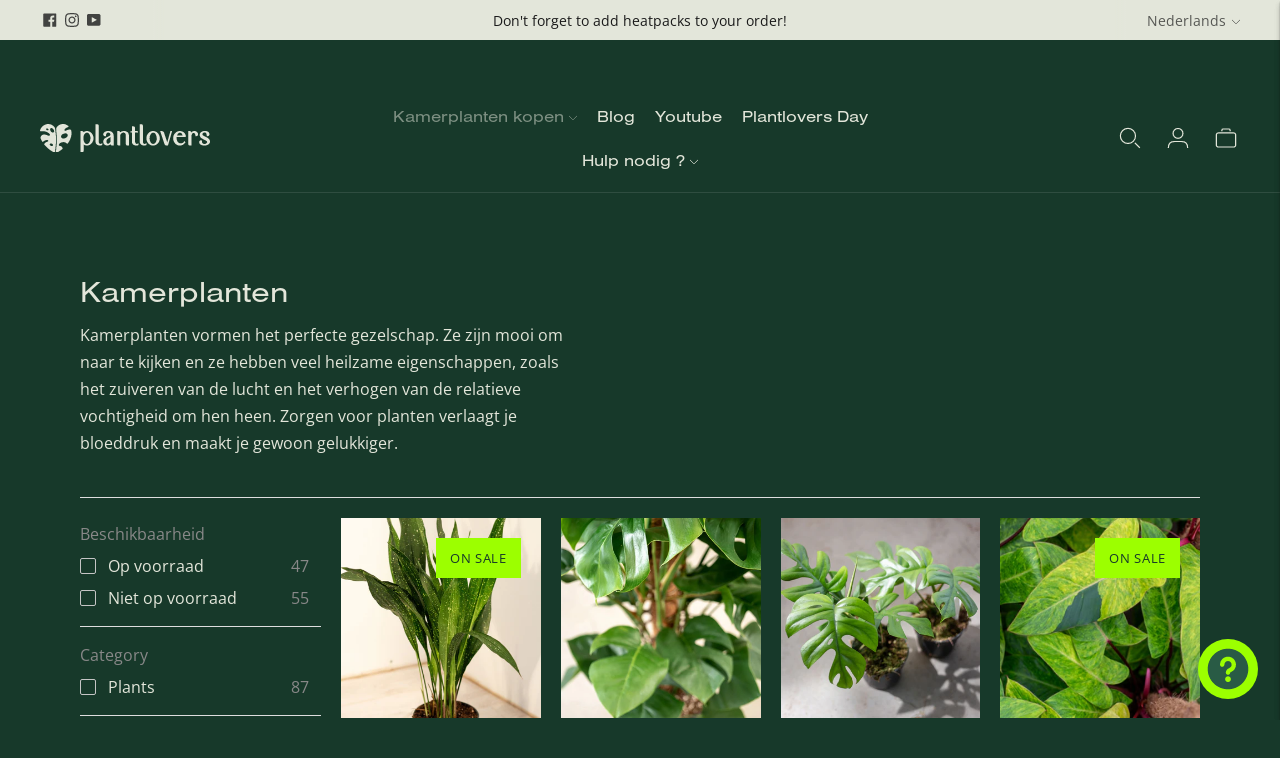

--- FILE ---
content_type: text/html; charset=utf-8
request_url: https://www.plantlovers.eu/nl-es/collections/houseplants
body_size: 35268
content:
<!doctype html>

<!--
  ___                       ___           ___           ___
       /  /\                     /__/\         /  /\         /  /\
      /  /:/_                    \  \:\       /  /:/        /  /::\
     /  /:/ /\  ___     ___       \  \:\     /  /:/        /  /:/\:\
    /  /:/ /:/ /__/\   /  /\  ___  \  \:\   /  /:/  ___   /  /:/  \:\
   /__/:/ /:/  \  \:\ /  /:/ /__/\  \__\:\ /__/:/  /  /\ /__/:/ \__\:\
   \  \:\/:/    \  \:\  /:/  \  \:\ /  /:/ \  \:\ /  /:/ \  \:\ /  /:/
    \  \::/      \  \:\/:/    \  \:\  /:/   \  \:\  /:/   \  \:\  /:/
     \  \:\       \  \::/      \  \:\/:/     \  \:\/:/     \  \:\/:/
      \  \:\       \__\/        \  \::/       \  \::/       \  \::/
       \__\/                     \__\/         \__\/         \__\/

  --------------------------------------------------------------------
  #  Lorenza v6.0.0
  #  Documentation: https://fluorescent.co/help/lorenza/
  #  Purchase: https://themes.shopify.com/themes/lorenza
  #  A product by Fluorescent: https://fluorescent.co/
  --------------------------------------------------------------------
-->
<html class="no-js" lang="nl">
  <head><meta charset="utf-8">
    <meta http-equiv="X-UA-Compatible" content="IE=edge,chrome=1">
    <meta name="viewport" content="width=device-width,initial-scale=1">
    <link rel="canonical" href="https://www.plantlovers.eu/nl-es/collections/houseplants">
    <link rel="preconnect" href="https://cdn.shopify.com" crossorigin>
    <link rel="stylesheet" href="https://use.typekit.net/zof7wrx.css">
     <link href="//www.plantlovers.eu/cdn/shop/t/16/assets/custom.css?v=119828625581057593501761138714" rel="stylesheet" type="text/css" media="all" />
<link rel="preconnect" href="https://fonts.shopifycdn.com" crossorigin><link rel="shortcut icon" href="//www.plantlovers.eu/cdn/shop/files/210409_dmm003_flavicon-07.png?crop=center&height=32&v=1618564713&width=32" type="image/png"><title>Kamerplanten
&ndash; Plantlovers</title>

    
      <meta name="description" content="Blader door onze webshop voor uw volgende kamerplant. Rechtstreeks van de kas naar je woonkamer.">
    






  
  




<meta name="description" content="Kamerplanten vormen het perfecte gezelschap. Ze zijn mooi om naar te kijken en ze hebben veel heilzame eigenschappen, zoals het zuiveren van de lucht en het verhogen van de relatieve vochtigheid om hen heen. Zorgen voor planten verlaagt je bloeddruk en maakt je gewoon gelukkiger." />
<meta property="og:url" content="https://www.plantlovers.eu/nl-es/collections/houseplants">
<meta property="og:site_name" content="Plantlovers">
<meta property="og:type" content="website">
<meta property="og:title" content="Kamerplanten">
<meta property="og:description" content="Kamerplanten vormen het perfecte gezelschap. Ze zijn mooi om naar te kijken en ze hebben veel heilzame eigenschappen, zoals het zuiveren van de lucht en het verhogen van de relatieve vochtigheid om hen heen. Zorgen voor planten verlaagt je bloeddruk en maakt je gewoon gelukkiger.">
<meta property="og:image" content="http://www.plantlovers.eu/cdn/shop/files/210428_dmm002_share-image_feb7bb4b-d59b-40d7-9752-5637807d07b6_1200x628.jpg?v=1620377503">
<meta property="og:image:secure_url" content="https://www.plantlovers.eu/cdn/shop/files/210428_dmm002_share-image_feb7bb4b-d59b-40d7-9752-5637807d07b6_1200x628.jpg?v=1620377503">



<meta name="twitter:title" content="Kamerplanten">
<meta name="twitter:description" content="Kamerplanten vormen het perfecte gezelschap. Ze zijn mooi om naar te kijken en ze hebben veel heilzame eigenschappen, zoals het zuiveren van de lucht en het verhogen van de relatieve vochtigheid om hen heen. Zorgen voor planten verlaagt je bloeddruk en maakt je gewoon gelukkiger.">
<meta name="twitter:card" content="summary_large_image">
<meta name="twitter:image" content="https://www.plantlovers.eu/cdn/shop/files/210428_dmm002_share-image_feb7bb4b-d59b-40d7-9752-5637807d07b6_1200x628.jpg?v=1620377503">
<meta name="twitter:image:width" content="480">
<meta name="twitter:image:height" content="480">
<script>
  
  console.log('THEME v6.0.0 by Fluorescent');

  document.documentElement.className = document.documentElement.className.replace('no-js', '');
  if (window.matchMedia(`(prefers-reduced-motion: reduce)`) === true || window.matchMedia(`(prefers-reduced-motion: reduce)`).matches === true) {
    document.documentElement.classList.add('prefers-reduced-motion');
  }

  window.theme = {
    version: 'v6.0.0',
    strings: {
      name: "Plantlovers",
      addToCart: "Add to cart",
      soldOut: "Sold out",
      unavailable: "Unavailable",
      quickCartCheckout: "Go to Checkout",
      collection: {
        filter: "Filter",
        sort: "Sort",
        apply: "Apply",
        show: "Show",
        manual: "Translation missing: nl.collections.sort.manual",
        price_ascending: "Translation missing: nl.collections.sort.price_ascending",
        price_descending: "Translation missing: nl.collections.sort.price_descending",
        title_ascending: "Translation missing: nl.collections.sort.title_ascending",
        title_descending: "Translation missing: nl.collections.sort.title_descending",
        created_ascending: "Translation missing: nl.collections.sort.created_ascending",
        created_descending: "Translation missing: nl.collections.sort.created_descending",
        best_selling: "Translation missing: nl.collections.sort.best_selling",
      },
      cart: {
        general: {
          currency: "Currency",
          empty: "Your cart is currently empty.",
          quantity_error: "Quantity selected exceeds current stock",
          quantity_error_updated: "Quantity selected exceeds current stock. Your cart has been updated."
        }
      },
      general: {
        menu: {
          logout: "Logout",
          login_register: "Login \/ Register"
        },
        products: {
          recently_viewed: "Recently Viewed",
          no_recently_viewed: "No recently viewed items."
        },
        search: {
          search: "Search",
          no_results: "Try checking your spelling or using different words.",
          placeholder: "Search",
          quick_search: "Quick search",
          quick_search_results: {
            one: "Result",
            other: "Results"
          },
          submit: "Submit"
        }
      },
      products: {
        product: {
          view: "View the full product",
          total_reviews: "reviews",
          write_review: "Write a review",
          share_heading: "Share",
          unavailable: "Unavailable",
          unitPrice: "Unit price",
          unitPriceSeparator: "per",
          sku: "SKU",
          no_shipping_rates: "Shipping rate unavailable",
          country_placeholder: "Country\/Region"
        }
      },
      layout: {
        cart: {
          title: "Cart"
        }
      },
      search: {
        headings: {
          articles: "Articles",
          pages: "Pages",
          products: "Products"
        },
        view_all: "View all",
        no_results: "No results were found",
        nothing_found: "Nothing found",
        no_product_results: "No product results for",
        no_page_results: "No page results for",
        no_article_results: "No article results for"
      },
      accessibility: {
        play_video: "Play",
        pause_video: "Pause",
        range_lower: "Lower",
        range_upper: "Upper"
      }
    },
    routes: {
      root: "/nl-es",
      cart: {
        base: "/nl-es/cart",
        add: "/nl-es/cart/add",
        change: "/nl-es/cart/change",
        clear: "/nl-es/cart/clear",
        shipping: "/nl-es/cart/shipping_rates",
      },
      // Manual routes until Shopify adds support
      products: "/nl-es/products",
      productRecommendations: "/nl-es/recommendations/products",
      predictive_search_url: '/nl-es/search/suggest'
    },
  }

  

</script><script>
    window.theme.moneyFormat = "\u003cspan class=transcy-money\u003e€{{amount_with_comma_separator}}\u003c\/span\u003e"
  </script>

<style>
  
  

  
  
  

  @font-face {
  font-family: "Open Sans";
  font-weight: 400;
  font-style: normal;
  src: url("//www.plantlovers.eu/cdn/fonts/open_sans/opensans_n4.c32e4d4eca5273f6d4ee95ddf54b5bbb75fc9b61.woff2") format("woff2"),
       url("//www.plantlovers.eu/cdn/fonts/open_sans/opensans_n4.5f3406f8d94162b37bfa232b486ac93ee892406d.woff") format("woff");
}

  @font-face {
  font-family: "Open Sans";
  font-weight: 500;
  font-style: normal;
  src: url("//www.plantlovers.eu/cdn/fonts/open_sans/opensans_n5.500dcf21ddee5bc5855ad3a20394d3bc363c217c.woff2") format("woff2"),
       url("//www.plantlovers.eu/cdn/fonts/open_sans/opensans_n5.af1a06d824dccfb4d400ba874ef19176651ec834.woff") format("woff");
}

  @font-face {
  font-family: "Open Sans";
  font-weight: 400;
  font-style: italic;
  src: url("//www.plantlovers.eu/cdn/fonts/open_sans/opensans_i4.6f1d45f7a46916cc95c694aab32ecbf7509cbf33.woff2") format("woff2"),
       url("//www.plantlovers.eu/cdn/fonts/open_sans/opensans_i4.4efaa52d5a57aa9a57c1556cc2b7465d18839daa.woff") format("woff");
}

  @font-face {
  font-family: "Open Sans";
  font-weight: 500;
  font-style: italic;
  src: url("//www.plantlovers.eu/cdn/fonts/open_sans/opensans_i5.3ead07c98afbb2e3ec3fe4a47b127b51213a1971.woff2") format("woff2"),
       url("//www.plantlovers.eu/cdn/fonts/open_sans/opensans_i5.b00ab1ae87e1c84d69a00cf4ca69626559fa5f8c.woff") format("woff");
}


  
  

  :root {
    --color-accent: #9cff00;
    --color-text: #e3e6da;
    --color-text-meta: rgba(227, 230, 218, 0.7);
    --color-button-bg: #9cff00;
    --color-button-hover-bg: #8ce600;
    --color-button-active-bg: #7dcc00;
    --color-bg: #17392a;
    --color-bg-transparent: rgba(23, 57, 42, 0.8);
    --color-bg-contrast: #2d7052;
    --color-bg-darker: #132e22;
    --color-background-meta: #1d4835;
    --color-border: #dedede;
    --color-border-medium: #c5c5c5;
    --color-border-darker: #b8b8b8;
    --color-border-darkest: #9e9e9e;
    --color-input-text: #888888;
    --color-input-inactive-text: rgba(136, 136, 136, 0.7);
    --color-icon: #b1b1b1;
    --color-icon-darker: #8b8b8b;
    --color-icon-darkerest: #717171;
    --color-primary-button-bg: #9cff00;
    --color-primary-button-active-bg: #8ce600;
    --color-secondary-button-bg: #9cff00;
    --color-secondary-button-text: #e3e6da;
    --color-secondary-button-border: rgba(156, 255, 0, 0.2);
    --color-secondary-button-meta: #5e9900;
    --color-sale-badge: #9cff00;
    --color-sold-out-badge: #e3e6da;
    --color-success-message: #295b45;
    --color-text-success: #295b45;
    --color-error-message: #dd2200;
    --color-text-error: #dd2200;

    --color-contrast-text: #17392a;
    --color-contrast-text-meta: rgba(23, 57, 42, 0.7);
    --color-contrast-bg: #e3e6da;
    --color-contrast-bg-meta: #dadece;
    --color-contrast-border: #e2e2e2;
    --color-contrast-border-darker: #bcbcbc;
    --color-contrast-border-darkest: #a2a2a2;
    --color-contrast-input-text: #919191;
    --color-contrast-input-inactive-text: rgba(145, 145, 145, 0.7);
    --color-contrast-icon: #b1b1b1;
    --color-contrast-secondary-button-bg: #9cff00;
    --color-contrast-secondary-button-text: #17392a;
    --color-contrast-secondary-button-border: rgba(156, 255, 0, 0.2);
    --color-contrast-secondary-button-meta: #5e9900;

    --color-header-text: #e3e6da;
    --color-header-bg: #17392a;
    --color-header-border: #dedede;
    --color-header-border-darken: #c5c5c5;

    --color-footer-text: #e3e6da;
    --color-footer-text-meta: rgba(227, 230, 218, 0.7);
    --color-footer-bg: #17392a;
    --color-footer-border: #e3e6da;
    --color-footer-button-bg: #17392a;
    --color-footer-button-bg-lighter: #1e4b37;
    --color-footer-button-text: #e3e6da;

    --color-navigation-text: #151515;
    --color-navigation-text-meta: rgba(21, 21, 21, 0.7);
    --color-navigation-bg: #e3e6da;
    --color-navigation-bg-darker: #d7dccb;

    --color-drawer-text: #151515;
    --color-drawer-text-meta: rgba(21, 21, 21, 0.7);
    --color-drawer-bg: #e3e6da;
    --color-drawer-bg-transparent: rgba(227, 230, 218, 0.8);
    --color-drawer-bg-darker: #d7dccb;
    --color-drawer-background-meta: #d7dccb;
    --color-drawer-border: #d6d6d6;
    --color-drawer-border-darker: #b0b0b0;
    --color-drawer-border-darkest: #969696;
    --color-drawer-input-text: #5e5e5e;
    --color-drawer-input-inactive-text: rgba(94, 94, 94, 0.7);
    --color-drawer-icon: #939393;
    --color-drawer-icon-darker: #6d6d6d;

    --color-placeholder-bg: #fafafa;

    --color-bg-overlay: rgba(227, 230, 218, 0.25);

    --font-logo: "system_ui", -apple-system, 'Segoe UI', Roboto, 'Helvetica Neue', 'Noto Sans', 'Liberation Sans', Arial, sans-serif, 'Apple Color Emoji', 'Segoe UI Emoji', 'Segoe UI Symbol', 'Noto Color Emoji';
    --font-logo-weight: 400;
    --font-logo-style: normal;

    --font-heading: "system_ui", -apple-system, 'Segoe UI', Roboto, 'Helvetica Neue', 'Noto Sans', 'Liberation Sans', Arial, sans-serif, 'Apple Color Emoji', 'Segoe UI Emoji', 'Segoe UI Symbol', 'Noto Color Emoji';
    --font-heading-weight: 400;
    --font-heading-style: normal;
    --font-heading-bold-weight: bold;

    --font-body: "Open Sans", sans-serif;
    --font-body-weight: 400;
    --font-body-style: normal;
    --font-body-bold-weight: 500;

    --font-size-body-extra-small: 13px;
    --font-size-body-small: 14px;
    --font-size-body-base: 16px;
    --font-size-body-large: 18px;
    --font-size-body-extra-large: 21px;

    --font-size-heading-1: 40px;
    --font-size-heading-1-small: 35px;
    --font-size-heading-2: 29px;
    --font-size-heading-3: 26px;
    
    --font-size-navigation: 16px;
    --font-letter-spacing-navigation: 0px;

    --font-size-button: 12px;
    --font-letter-spacing-button: 1px;

    --button-text-transform: uppercase;
    --button-border-radius: 0;

    --section-vertical-spacing: 40px;
    --section-vertical-spacing-desktop: 80px;
    --section-vertical-spacing-tall: 80px;
    --section-vertical-spacing-tall-desktop: 160px;

    /* Shopify pay specific */
    --payment-terms-background-color: #1d4835;
  }
</style><style>
  .accordion__group:after {
    background-color: var(--color-icon);
    -webkit-mask: url(//www.plantlovers.eu/cdn/shop/t/16/assets/chevron-down.svg?v=14797827152027912471681292413) 50% 50% no-repeat;
    mask: url(//www.plantlovers.eu/cdn/shop/t/16/assets/chevron-down.svg?v=14797827152027912471681292413) 50% 50% no-repeat;
  }
</style><script>
  flu = window.flu || {};
  flu.chunks = {
    flickity: "//www.plantlovers.eu/cdn/shop/t/16/assets/flickity-chunk.js?v=161333171902861910521681292413",
    video: "//www.plantlovers.eu/cdn/shop/t/16/assets/video-chunk.js?v=24308676528595992171681292413",
  };
</script>





  <script type="module" src="//www.plantlovers.eu/cdn/shop/t/16/assets/theme.min.js?v=137076300177084334071681292412"></script>







<link href="//www.plantlovers.eu/cdn/shop/t/16/assets/theme.css?v=59121815119989317011717670222" rel="stylesheet" type="text/css" media="all" />
<link href="//www.plantlovers.eu/cdn/shop/t/16/assets/custom.css?v=119828625581057593501761138714" rel="stylesheet" type="text/css" media="all" />
<script>window.performance && window.performance.mark && window.performance.mark('shopify.content_for_header.start');</script><meta name="google-site-verification" content="3m-Ql8H3Xiy9JIarYwZFCrqNS7mOPRUHCOzXVk1wuF4">
<meta id="shopify-digital-wallet" name="shopify-digital-wallet" content="/29889495088/digital_wallets/dialog">
<meta name="shopify-checkout-api-token" content="00523438ccecc3dcaea22c9717290127">
<meta id="in-context-paypal-metadata" data-shop-id="29889495088" data-venmo-supported="false" data-environment="production" data-locale="nl_NL" data-paypal-v4="true" data-currency="EUR">
<link rel="alternate" type="application/atom+xml" title="Feed" href="/nl-es/collections/houseplants.atom" />
<link rel="next" href="/nl-es/collections/houseplants?page=2">
<link rel="alternate" hreflang="x-default" href="https://www.plantlovers.eu/collections/houseplants">
<link rel="alternate" hreflang="en" href="https://www.plantlovers.eu/collections/houseplants">
<link rel="alternate" hreflang="es" href="https://www.plantlovers.eu/es/collections/houseplants">
<link rel="alternate" hreflang="it" href="https://www.plantlovers.eu/it/collections/houseplants">
<link rel="alternate" hreflang="de" href="https://www.plantlovers.eu/de/collections/houseplants">
<link rel="alternate" hreflang="fr" href="https://www.plantlovers.eu/fr/collections/houseplants">
<link rel="alternate" hreflang="nl" href="https://www.plantlovers.eu/nl/collections/houseplants">
<link rel="alternate" hreflang="fr-FR" href="https://www.plantlovers.eu/fr-fr/collections/houseplants">
<link rel="alternate" hreflang="en-FR" href="https://www.plantlovers.eu/en-fr/collections/houseplants">
<link rel="alternate" hreflang="es-FR" href="https://www.plantlovers.eu/es-fr/collections/houseplants">
<link rel="alternate" hreflang="it-FR" href="https://www.plantlovers.eu/it-fr/collections/houseplants">
<link rel="alternate" hreflang="de-FR" href="https://www.plantlovers.eu/de-fr/collections/houseplants">
<link rel="alternate" hreflang="nl-FR" href="https://www.plantlovers.eu/nl-fr/collections/houseplants">
<link rel="alternate" hreflang="en-DE" href="https://www.plantlovers.eu/en-de/collections/houseplants">
<link rel="alternate" hreflang="es-DE" href="https://www.plantlovers.eu/es-de/collections/houseplants">
<link rel="alternate" hreflang="it-DE" href="https://www.plantlovers.eu/it-de/collections/houseplants">
<link rel="alternate" hreflang="fr-DE" href="https://www.plantlovers.eu/fr-de/collections/houseplants">
<link rel="alternate" hreflang="nl-DE" href="https://www.plantlovers.eu/nl-de/collections/houseplants">
<link rel="alternate" hreflang="de-DE" href="https://www.plantlovers.eu/de-de/collections/houseplants">
<link rel="alternate" hreflang="en-AT" href="https://www.plantlovers.eu/en-de/collections/houseplants">
<link rel="alternate" hreflang="es-AT" href="https://www.plantlovers.eu/es-de/collections/houseplants">
<link rel="alternate" hreflang="it-AT" href="https://www.plantlovers.eu/it-de/collections/houseplants">
<link rel="alternate" hreflang="fr-AT" href="https://www.plantlovers.eu/fr-de/collections/houseplants">
<link rel="alternate" hreflang="nl-AT" href="https://www.plantlovers.eu/nl-de/collections/houseplants">
<link rel="alternate" hreflang="de-AT" href="https://www.plantlovers.eu/de-de/collections/houseplants">
<link rel="alternate" hreflang="en-LU" href="https://www.plantlovers.eu/en-de/collections/houseplants">
<link rel="alternate" hreflang="es-LU" href="https://www.plantlovers.eu/es-de/collections/houseplants">
<link rel="alternate" hreflang="it-LU" href="https://www.plantlovers.eu/it-de/collections/houseplants">
<link rel="alternate" hreflang="fr-LU" href="https://www.plantlovers.eu/fr-de/collections/houseplants">
<link rel="alternate" hreflang="nl-LU" href="https://www.plantlovers.eu/nl-de/collections/houseplants">
<link rel="alternate" hreflang="de-LU" href="https://www.plantlovers.eu/de-de/collections/houseplants">
<link rel="alternate" hreflang="en-BG" href="https://www.plantlovers.eu/en-int/collections/houseplants">
<link rel="alternate" hreflang="es-BG" href="https://www.plantlovers.eu/es-int/collections/houseplants">
<link rel="alternate" hreflang="it-BG" href="https://www.plantlovers.eu/it-int/collections/houseplants">
<link rel="alternate" hreflang="de-BG" href="https://www.plantlovers.eu/de-int/collections/houseplants">
<link rel="alternate" hreflang="fr-BG" href="https://www.plantlovers.eu/fr-int/collections/houseplants">
<link rel="alternate" hreflang="nl-BG" href="https://www.plantlovers.eu/nl-int/collections/houseplants">
<link rel="alternate" hreflang="en-CZ" href="https://www.plantlovers.eu/en-int/collections/houseplants">
<link rel="alternate" hreflang="es-CZ" href="https://www.plantlovers.eu/es-int/collections/houseplants">
<link rel="alternate" hreflang="it-CZ" href="https://www.plantlovers.eu/it-int/collections/houseplants">
<link rel="alternate" hreflang="de-CZ" href="https://www.plantlovers.eu/de-int/collections/houseplants">
<link rel="alternate" hreflang="fr-CZ" href="https://www.plantlovers.eu/fr-int/collections/houseplants">
<link rel="alternate" hreflang="nl-CZ" href="https://www.plantlovers.eu/nl-int/collections/houseplants">
<link rel="alternate" hreflang="en-DK" href="https://www.plantlovers.eu/en-int/collections/houseplants">
<link rel="alternate" hreflang="es-DK" href="https://www.plantlovers.eu/es-int/collections/houseplants">
<link rel="alternate" hreflang="it-DK" href="https://www.plantlovers.eu/it-int/collections/houseplants">
<link rel="alternate" hreflang="de-DK" href="https://www.plantlovers.eu/de-int/collections/houseplants">
<link rel="alternate" hreflang="fr-DK" href="https://www.plantlovers.eu/fr-int/collections/houseplants">
<link rel="alternate" hreflang="nl-DK" href="https://www.plantlovers.eu/nl-int/collections/houseplants">
<link rel="alternate" hreflang="en-EE" href="https://www.plantlovers.eu/en-int/collections/houseplants">
<link rel="alternate" hreflang="es-EE" href="https://www.plantlovers.eu/es-int/collections/houseplants">
<link rel="alternate" hreflang="it-EE" href="https://www.plantlovers.eu/it-int/collections/houseplants">
<link rel="alternate" hreflang="de-EE" href="https://www.plantlovers.eu/de-int/collections/houseplants">
<link rel="alternate" hreflang="fr-EE" href="https://www.plantlovers.eu/fr-int/collections/houseplants">
<link rel="alternate" hreflang="nl-EE" href="https://www.plantlovers.eu/nl-int/collections/houseplants">
<link rel="alternate" hreflang="en-FI" href="https://www.plantlovers.eu/en-int/collections/houseplants">
<link rel="alternate" hreflang="es-FI" href="https://www.plantlovers.eu/es-int/collections/houseplants">
<link rel="alternate" hreflang="it-FI" href="https://www.plantlovers.eu/it-int/collections/houseplants">
<link rel="alternate" hreflang="de-FI" href="https://www.plantlovers.eu/de-int/collections/houseplants">
<link rel="alternate" hreflang="fr-FI" href="https://www.plantlovers.eu/fr-int/collections/houseplants">
<link rel="alternate" hreflang="nl-FI" href="https://www.plantlovers.eu/nl-int/collections/houseplants">
<link rel="alternate" hreflang="en-GR" href="https://www.plantlovers.eu/en-int/collections/houseplants">
<link rel="alternate" hreflang="es-GR" href="https://www.plantlovers.eu/es-int/collections/houseplants">
<link rel="alternate" hreflang="it-GR" href="https://www.plantlovers.eu/it-int/collections/houseplants">
<link rel="alternate" hreflang="de-GR" href="https://www.plantlovers.eu/de-int/collections/houseplants">
<link rel="alternate" hreflang="fr-GR" href="https://www.plantlovers.eu/fr-int/collections/houseplants">
<link rel="alternate" hreflang="nl-GR" href="https://www.plantlovers.eu/nl-int/collections/houseplants">
<link rel="alternate" hreflang="en-HR" href="https://www.plantlovers.eu/en-int/collections/houseplants">
<link rel="alternate" hreflang="es-HR" href="https://www.plantlovers.eu/es-int/collections/houseplants">
<link rel="alternate" hreflang="it-HR" href="https://www.plantlovers.eu/it-int/collections/houseplants">
<link rel="alternate" hreflang="de-HR" href="https://www.plantlovers.eu/de-int/collections/houseplants">
<link rel="alternate" hreflang="fr-HR" href="https://www.plantlovers.eu/fr-int/collections/houseplants">
<link rel="alternate" hreflang="nl-HR" href="https://www.plantlovers.eu/nl-int/collections/houseplants">
<link rel="alternate" hreflang="en-HU" href="https://www.plantlovers.eu/en-int/collections/houseplants">
<link rel="alternate" hreflang="es-HU" href="https://www.plantlovers.eu/es-int/collections/houseplants">
<link rel="alternate" hreflang="it-HU" href="https://www.plantlovers.eu/it-int/collections/houseplants">
<link rel="alternate" hreflang="de-HU" href="https://www.plantlovers.eu/de-int/collections/houseplants">
<link rel="alternate" hreflang="fr-HU" href="https://www.plantlovers.eu/fr-int/collections/houseplants">
<link rel="alternate" hreflang="nl-HU" href="https://www.plantlovers.eu/nl-int/collections/houseplants">
<link rel="alternate" hreflang="en-IE" href="https://www.plantlovers.eu/en-int/collections/houseplants">
<link rel="alternate" hreflang="es-IE" href="https://www.plantlovers.eu/es-int/collections/houseplants">
<link rel="alternate" hreflang="it-IE" href="https://www.plantlovers.eu/it-int/collections/houseplants">
<link rel="alternate" hreflang="de-IE" href="https://www.plantlovers.eu/de-int/collections/houseplants">
<link rel="alternate" hreflang="fr-IE" href="https://www.plantlovers.eu/fr-int/collections/houseplants">
<link rel="alternate" hreflang="nl-IE" href="https://www.plantlovers.eu/nl-int/collections/houseplants">
<link rel="alternate" hreflang="en-IT" href="https://www.plantlovers.eu/en-int/collections/houseplants">
<link rel="alternate" hreflang="es-IT" href="https://www.plantlovers.eu/es-int/collections/houseplants">
<link rel="alternate" hreflang="it-IT" href="https://www.plantlovers.eu/it-int/collections/houseplants">
<link rel="alternate" hreflang="de-IT" href="https://www.plantlovers.eu/de-int/collections/houseplants">
<link rel="alternate" hreflang="fr-IT" href="https://www.plantlovers.eu/fr-int/collections/houseplants">
<link rel="alternate" hreflang="nl-IT" href="https://www.plantlovers.eu/nl-int/collections/houseplants">
<link rel="alternate" hreflang="en-LT" href="https://www.plantlovers.eu/en-int/collections/houseplants">
<link rel="alternate" hreflang="es-LT" href="https://www.plantlovers.eu/es-int/collections/houseplants">
<link rel="alternate" hreflang="it-LT" href="https://www.plantlovers.eu/it-int/collections/houseplants">
<link rel="alternate" hreflang="de-LT" href="https://www.plantlovers.eu/de-int/collections/houseplants">
<link rel="alternate" hreflang="fr-LT" href="https://www.plantlovers.eu/fr-int/collections/houseplants">
<link rel="alternate" hreflang="nl-LT" href="https://www.plantlovers.eu/nl-int/collections/houseplants">
<link rel="alternate" hreflang="en-LV" href="https://www.plantlovers.eu/en-int/collections/houseplants">
<link rel="alternate" hreflang="es-LV" href="https://www.plantlovers.eu/es-int/collections/houseplants">
<link rel="alternate" hreflang="it-LV" href="https://www.plantlovers.eu/it-int/collections/houseplants">
<link rel="alternate" hreflang="de-LV" href="https://www.plantlovers.eu/de-int/collections/houseplants">
<link rel="alternate" hreflang="fr-LV" href="https://www.plantlovers.eu/fr-int/collections/houseplants">
<link rel="alternate" hreflang="nl-LV" href="https://www.plantlovers.eu/nl-int/collections/houseplants">
<link rel="alternate" hreflang="en-NL" href="https://www.plantlovers.eu/en-int/collections/houseplants">
<link rel="alternate" hreflang="es-NL" href="https://www.plantlovers.eu/es-int/collections/houseplants">
<link rel="alternate" hreflang="it-NL" href="https://www.plantlovers.eu/it-int/collections/houseplants">
<link rel="alternate" hreflang="de-NL" href="https://www.plantlovers.eu/de-int/collections/houseplants">
<link rel="alternate" hreflang="fr-NL" href="https://www.plantlovers.eu/fr-int/collections/houseplants">
<link rel="alternate" hreflang="nl-NL" href="https://www.plantlovers.eu/nl-int/collections/houseplants">
<link rel="alternate" hreflang="en-PL" href="https://www.plantlovers.eu/en-int/collections/houseplants">
<link rel="alternate" hreflang="es-PL" href="https://www.plantlovers.eu/es-int/collections/houseplants">
<link rel="alternate" hreflang="it-PL" href="https://www.plantlovers.eu/it-int/collections/houseplants">
<link rel="alternate" hreflang="de-PL" href="https://www.plantlovers.eu/de-int/collections/houseplants">
<link rel="alternate" hreflang="fr-PL" href="https://www.plantlovers.eu/fr-int/collections/houseplants">
<link rel="alternate" hreflang="nl-PL" href="https://www.plantlovers.eu/nl-int/collections/houseplants">
<link rel="alternate" hreflang="en-PT" href="https://www.plantlovers.eu/en-int/collections/houseplants">
<link rel="alternate" hreflang="es-PT" href="https://www.plantlovers.eu/es-int/collections/houseplants">
<link rel="alternate" hreflang="it-PT" href="https://www.plantlovers.eu/it-int/collections/houseplants">
<link rel="alternate" hreflang="de-PT" href="https://www.plantlovers.eu/de-int/collections/houseplants">
<link rel="alternate" hreflang="fr-PT" href="https://www.plantlovers.eu/fr-int/collections/houseplants">
<link rel="alternate" hreflang="nl-PT" href="https://www.plantlovers.eu/nl-int/collections/houseplants">
<link rel="alternate" hreflang="en-RO" href="https://www.plantlovers.eu/en-int/collections/houseplants">
<link rel="alternate" hreflang="es-RO" href="https://www.plantlovers.eu/es-int/collections/houseplants">
<link rel="alternate" hreflang="it-RO" href="https://www.plantlovers.eu/it-int/collections/houseplants">
<link rel="alternate" hreflang="de-RO" href="https://www.plantlovers.eu/de-int/collections/houseplants">
<link rel="alternate" hreflang="fr-RO" href="https://www.plantlovers.eu/fr-int/collections/houseplants">
<link rel="alternate" hreflang="nl-RO" href="https://www.plantlovers.eu/nl-int/collections/houseplants">
<link rel="alternate" hreflang="en-SE" href="https://www.plantlovers.eu/en-int/collections/houseplants">
<link rel="alternate" hreflang="es-SE" href="https://www.plantlovers.eu/es-int/collections/houseplants">
<link rel="alternate" hreflang="it-SE" href="https://www.plantlovers.eu/it-int/collections/houseplants">
<link rel="alternate" hreflang="de-SE" href="https://www.plantlovers.eu/de-int/collections/houseplants">
<link rel="alternate" hreflang="fr-SE" href="https://www.plantlovers.eu/fr-int/collections/houseplants">
<link rel="alternate" hreflang="nl-SE" href="https://www.plantlovers.eu/nl-int/collections/houseplants">
<link rel="alternate" hreflang="en-SI" href="https://www.plantlovers.eu/en-int/collections/houseplants">
<link rel="alternate" hreflang="es-SI" href="https://www.plantlovers.eu/es-int/collections/houseplants">
<link rel="alternate" hreflang="it-SI" href="https://www.plantlovers.eu/it-int/collections/houseplants">
<link rel="alternate" hreflang="de-SI" href="https://www.plantlovers.eu/de-int/collections/houseplants">
<link rel="alternate" hreflang="fr-SI" href="https://www.plantlovers.eu/fr-int/collections/houseplants">
<link rel="alternate" hreflang="nl-SI" href="https://www.plantlovers.eu/nl-int/collections/houseplants">
<link rel="alternate" hreflang="en-SK" href="https://www.plantlovers.eu/en-int/collections/houseplants">
<link rel="alternate" hreflang="es-SK" href="https://www.plantlovers.eu/es-int/collections/houseplants">
<link rel="alternate" hreflang="it-SK" href="https://www.plantlovers.eu/it-int/collections/houseplants">
<link rel="alternate" hreflang="de-SK" href="https://www.plantlovers.eu/de-int/collections/houseplants">
<link rel="alternate" hreflang="fr-SK" href="https://www.plantlovers.eu/fr-int/collections/houseplants">
<link rel="alternate" hreflang="nl-SK" href="https://www.plantlovers.eu/nl-int/collections/houseplants">
<link rel="alternate" hreflang="en-IS" href="https://www.plantlovers.eu/en-int/collections/houseplants">
<link rel="alternate" hreflang="es-IS" href="https://www.plantlovers.eu/es-int/collections/houseplants">
<link rel="alternate" hreflang="it-IS" href="https://www.plantlovers.eu/it-int/collections/houseplants">
<link rel="alternate" hreflang="de-IS" href="https://www.plantlovers.eu/de-int/collections/houseplants">
<link rel="alternate" hreflang="fr-IS" href="https://www.plantlovers.eu/fr-int/collections/houseplants">
<link rel="alternate" hreflang="nl-IS" href="https://www.plantlovers.eu/nl-int/collections/houseplants">
<link rel="alternate" hreflang="en-ES" href="https://www.plantlovers.eu/en-es/collections/houseplants">
<link rel="alternate" hreflang="it-ES" href="https://www.plantlovers.eu/it-es/collections/houseplants">
<link rel="alternate" hreflang="de-ES" href="https://www.plantlovers.eu/de-es/collections/houseplants">
<link rel="alternate" hreflang="fr-ES" href="https://www.plantlovers.eu/fr-es/collections/houseplants">
<link rel="alternate" hreflang="nl-ES" href="https://www.plantlovers.eu/nl-es/collections/houseplants">
<link rel="alternate" hreflang="es-ES" href="https://www.plantlovers.eu/es-es/collections/houseplants">
<link rel="alternate" hreflang="en-GB" href="https://www.plantlovers.eu/en-gb/collections/houseplants">
<link rel="alternate" hreflang="fr-GB" href="https://www.plantlovers.eu/fr-gb/collections/houseplants">
<link rel="alternate" type="application/json+oembed" href="https://www.plantlovers.eu/nl-es/collections/houseplants.oembed">
<script async="async" src="/checkouts/internal/preloads.js?locale=nl-ES"></script>
<script id="apple-pay-shop-capabilities" type="application/json">{"shopId":29889495088,"countryCode":"BE","currencyCode":"EUR","merchantCapabilities":["supports3DS"],"merchantId":"gid:\/\/shopify\/Shop\/29889495088","merchantName":"Plantlovers","requiredBillingContactFields":["postalAddress","email","phone"],"requiredShippingContactFields":["postalAddress","email","phone"],"shippingType":"shipping","supportedNetworks":["visa","maestro","masterCard"],"total":{"type":"pending","label":"Plantlovers","amount":"1.00"},"shopifyPaymentsEnabled":true,"supportsSubscriptions":true}</script>
<script id="shopify-features" type="application/json">{"accessToken":"00523438ccecc3dcaea22c9717290127","betas":["rich-media-storefront-analytics"],"domain":"www.plantlovers.eu","predictiveSearch":true,"shopId":29889495088,"locale":"nl"}</script>
<script>var Shopify = Shopify || {};
Shopify.shop = "plantlovers-eu.myshopify.com";
Shopify.locale = "nl";
Shopify.currency = {"active":"EUR","rate":"1.0"};
Shopify.country = "ES";
Shopify.theme = {"name":"plantlovers\/main","id":147184976201,"schema_name":"Lorenza","schema_version":"6.0.0","theme_store_id":null,"role":"main"};
Shopify.theme.handle = "null";
Shopify.theme.style = {"id":null,"handle":null};
Shopify.cdnHost = "www.plantlovers.eu/cdn";
Shopify.routes = Shopify.routes || {};
Shopify.routes.root = "/nl-es/";</script>
<script type="module">!function(o){(o.Shopify=o.Shopify||{}).modules=!0}(window);</script>
<script>!function(o){function n(){var o=[];function n(){o.push(Array.prototype.slice.apply(arguments))}return n.q=o,n}var t=o.Shopify=o.Shopify||{};t.loadFeatures=n(),t.autoloadFeatures=n()}(window);</script>
<script id="shop-js-analytics" type="application/json">{"pageType":"collection"}</script>
<script defer="defer" async type="module" src="//www.plantlovers.eu/cdn/shopifycloud/shop-js/modules/v2/client.init-shop-cart-sync_temwk-5i.nl.esm.js"></script>
<script defer="defer" async type="module" src="//www.plantlovers.eu/cdn/shopifycloud/shop-js/modules/v2/chunk.common_CCZ-xm-Q.esm.js"></script>
<script type="module">
  await import("//www.plantlovers.eu/cdn/shopifycloud/shop-js/modules/v2/client.init-shop-cart-sync_temwk-5i.nl.esm.js");
await import("//www.plantlovers.eu/cdn/shopifycloud/shop-js/modules/v2/chunk.common_CCZ-xm-Q.esm.js");

  window.Shopify.SignInWithShop?.initShopCartSync?.({"fedCMEnabled":true,"windoidEnabled":true});

</script>
<script>(function() {
  var isLoaded = false;
  function asyncLoad() {
    if (isLoaded) return;
    isLoaded = true;
    var urls = ["https:\/\/services.nofraud.com\/js\/device.js?shop=plantlovers-eu.myshopify.com","https:\/\/cdn.shopify.com\/s\/files\/1\/0298\/8949\/5088\/t\/2\/assets\/ReserveCartByCodersLab.js?v=1649240285\u0026shop=plantlovers-eu.myshopify.com","https:\/\/cdn-app.sealsubscriptions.com\/shopify\/public\/js\/sealsubscriptions.js?shop=plantlovers-eu.myshopify.com","https:\/\/ecommplugins-scripts.trustpilot.com\/v2.1\/js\/header.min.js?settings=eyJrZXkiOiJFTGJXNDFYdG94Q2NkVlRjIiwicyI6InNrdSJ9\u0026v=2.5\u0026shop=plantlovers-eu.myshopify.com","https:\/\/ecommplugins-trustboxsettings.trustpilot.com\/plantlovers-eu.myshopify.com.js?settings=1733842639290\u0026shop=plantlovers-eu.myshopify.com","https:\/\/widget.trustpilot.com\/bootstrap\/v5\/tp.widget.sync.bootstrap.min.js?shop=plantlovers-eu.myshopify.com","https:\/\/omnisnippet1.com\/platforms\/shopify.js?source=scriptTag\u0026v=2025-05-15T05\u0026shop=plantlovers-eu.myshopify.com","https:\/\/sellup.herokuapp.com\/upseller.js?shop=plantlovers-eu.myshopify.com"];
    for (var i = 0; i < urls.length; i++) {
      var s = document.createElement('script');
      s.type = 'text/javascript';
      s.async = true;
      s.src = urls[i];
      var x = document.getElementsByTagName('script')[0];
      x.parentNode.insertBefore(s, x);
    }
  };
  if(window.attachEvent) {
    window.attachEvent('onload', asyncLoad);
  } else {
    window.addEventListener('load', asyncLoad, false);
  }
})();</script>
<script id="__st">var __st={"a":29889495088,"offset":3600,"reqid":"304428e6-27e6-486e-83a3-a4657402064b-1768965539","pageurl":"www.plantlovers.eu\/nl-es\/collections\/houseplants","u":"84bb5b6d0eef","p":"collection","rtyp":"collection","rid":260797497392};</script>
<script>window.ShopifyPaypalV4VisibilityTracking = true;</script>
<script id="captcha-bootstrap">!function(){'use strict';const t='contact',e='account',n='new_comment',o=[[t,t],['blogs',n],['comments',n],[t,'customer']],c=[[e,'customer_login'],[e,'guest_login'],[e,'recover_customer_password'],[e,'create_customer']],r=t=>t.map((([t,e])=>`form[action*='/${t}']:not([data-nocaptcha='true']) input[name='form_type'][value='${e}']`)).join(','),a=t=>()=>t?[...document.querySelectorAll(t)].map((t=>t.form)):[];function s(){const t=[...o],e=r(t);return a(e)}const i='password',u='form_key',d=['recaptcha-v3-token','g-recaptcha-response','h-captcha-response',i],f=()=>{try{return window.sessionStorage}catch{return}},m='__shopify_v',_=t=>t.elements[u];function p(t,e,n=!1){try{const o=window.sessionStorage,c=JSON.parse(o.getItem(e)),{data:r}=function(t){const{data:e,action:n}=t;return t[m]||n?{data:e,action:n}:{data:t,action:n}}(c);for(const[e,n]of Object.entries(r))t.elements[e]&&(t.elements[e].value=n);n&&o.removeItem(e)}catch(o){console.error('form repopulation failed',{error:o})}}const l='form_type',E='cptcha';function T(t){t.dataset[E]=!0}const w=window,h=w.document,L='Shopify',v='ce_forms',y='captcha';let A=!1;((t,e)=>{const n=(g='f06e6c50-85a8-45c8-87d0-21a2b65856fe',I='https://cdn.shopify.com/shopifycloud/storefront-forms-hcaptcha/ce_storefront_forms_captcha_hcaptcha.v1.5.2.iife.js',D={infoText:'Beschermd door hCaptcha',privacyText:'Privacy',termsText:'Voorwaarden'},(t,e,n)=>{const o=w[L][v],c=o.bindForm;if(c)return c(t,g,e,D).then(n);var r;o.q.push([[t,g,e,D],n]),r=I,A||(h.body.append(Object.assign(h.createElement('script'),{id:'captcha-provider',async:!0,src:r})),A=!0)});var g,I,D;w[L]=w[L]||{},w[L][v]=w[L][v]||{},w[L][v].q=[],w[L][y]=w[L][y]||{},w[L][y].protect=function(t,e){n(t,void 0,e),T(t)},Object.freeze(w[L][y]),function(t,e,n,w,h,L){const[v,y,A,g]=function(t,e,n){const i=e?o:[],u=t?c:[],d=[...i,...u],f=r(d),m=r(i),_=r(d.filter((([t,e])=>n.includes(e))));return[a(f),a(m),a(_),s()]}(w,h,L),I=t=>{const e=t.target;return e instanceof HTMLFormElement?e:e&&e.form},D=t=>v().includes(t);t.addEventListener('submit',(t=>{const e=I(t);if(!e)return;const n=D(e)&&!e.dataset.hcaptchaBound&&!e.dataset.recaptchaBound,o=_(e),c=g().includes(e)&&(!o||!o.value);(n||c)&&t.preventDefault(),c&&!n&&(function(t){try{if(!f())return;!function(t){const e=f();if(!e)return;const n=_(t);if(!n)return;const o=n.value;o&&e.removeItem(o)}(t);const e=Array.from(Array(32),(()=>Math.random().toString(36)[2])).join('');!function(t,e){_(t)||t.append(Object.assign(document.createElement('input'),{type:'hidden',name:u})),t.elements[u].value=e}(t,e),function(t,e){const n=f();if(!n)return;const o=[...t.querySelectorAll(`input[type='${i}']`)].map((({name:t})=>t)),c=[...d,...o],r={};for(const[a,s]of new FormData(t).entries())c.includes(a)||(r[a]=s);n.setItem(e,JSON.stringify({[m]:1,action:t.action,data:r}))}(t,e)}catch(e){console.error('failed to persist form',e)}}(e),e.submit())}));const S=(t,e)=>{t&&!t.dataset[E]&&(n(t,e.some((e=>e===t))),T(t))};for(const o of['focusin','change'])t.addEventListener(o,(t=>{const e=I(t);D(e)&&S(e,y())}));const B=e.get('form_key'),M=e.get(l),P=B&&M;t.addEventListener('DOMContentLoaded',(()=>{const t=y();if(P)for(const e of t)e.elements[l].value===M&&p(e,B);[...new Set([...A(),...v().filter((t=>'true'===t.dataset.shopifyCaptcha))])].forEach((e=>S(e,t)))}))}(h,new URLSearchParams(w.location.search),n,t,e,['guest_login'])})(!0,!0)}();</script>
<script integrity="sha256-4kQ18oKyAcykRKYeNunJcIwy7WH5gtpwJnB7kiuLZ1E=" data-source-attribution="shopify.loadfeatures" defer="defer" src="//www.plantlovers.eu/cdn/shopifycloud/storefront/assets/storefront/load_feature-a0a9edcb.js" crossorigin="anonymous"></script>
<script data-source-attribution="shopify.dynamic_checkout.dynamic.init">var Shopify=Shopify||{};Shopify.PaymentButton=Shopify.PaymentButton||{isStorefrontPortableWallets:!0,init:function(){window.Shopify.PaymentButton.init=function(){};var t=document.createElement("script");t.src="https://www.plantlovers.eu/cdn/shopifycloud/portable-wallets/latest/portable-wallets.nl.js",t.type="module",document.head.appendChild(t)}};
</script>
<script data-source-attribution="shopify.dynamic_checkout.buyer_consent">
  function portableWalletsHideBuyerConsent(e){var t=document.getElementById("shopify-buyer-consent"),n=document.getElementById("shopify-subscription-policy-button");t&&n&&(t.classList.add("hidden"),t.setAttribute("aria-hidden","true"),n.removeEventListener("click",e))}function portableWalletsShowBuyerConsent(e){var t=document.getElementById("shopify-buyer-consent"),n=document.getElementById("shopify-subscription-policy-button");t&&n&&(t.classList.remove("hidden"),t.removeAttribute("aria-hidden"),n.addEventListener("click",e))}window.Shopify?.PaymentButton&&(window.Shopify.PaymentButton.hideBuyerConsent=portableWalletsHideBuyerConsent,window.Shopify.PaymentButton.showBuyerConsent=portableWalletsShowBuyerConsent);
</script>
<script data-source-attribution="shopify.dynamic_checkout.cart.bootstrap">document.addEventListener("DOMContentLoaded",(function(){function t(){return document.querySelector("shopify-accelerated-checkout-cart, shopify-accelerated-checkout")}if(t())Shopify.PaymentButton.init();else{new MutationObserver((function(e,n){t()&&(Shopify.PaymentButton.init(),n.disconnect())})).observe(document.body,{childList:!0,subtree:!0})}}));
</script>
<link id="shopify-accelerated-checkout-styles" rel="stylesheet" media="screen" href="https://www.plantlovers.eu/cdn/shopifycloud/portable-wallets/latest/accelerated-checkout-backwards-compat.css" crossorigin="anonymous">
<style id="shopify-accelerated-checkout-cart">
        #shopify-buyer-consent {
  margin-top: 1em;
  display: inline-block;
  width: 100%;
}

#shopify-buyer-consent.hidden {
  display: none;
}

#shopify-subscription-policy-button {
  background: none;
  border: none;
  padding: 0;
  text-decoration: underline;
  font-size: inherit;
  cursor: pointer;
}

#shopify-subscription-policy-button::before {
  box-shadow: none;
}

      </style>

<script>window.performance && window.performance.mark && window.performance.mark('shopify.content_for_header.end');</script>
  

<script>
    
    
    
    
    
    var gsf_conversion_data = {page_type : 'category', event : 'view_item_list', data : {product_data : [{variant_id : 39462575996976, product_id : 6571023532080, name : "Aspidistra Eliator Milky Way", price : "39.00", currency : "EUR", sku : "MILKY", brand : "Dirk Mermans", variant : "Default Title", category : "Plants", quantity : "6" }, {variant_id : 39462575341616, product_id : 6571023040560, name : "Monstera Deliciosa 120 cm", price : "59.00", currency : "EUR", sku : "MONS120", brand : "Dirk Mermans", variant : "Default Title", category : "Plants", quantity : "1" }, {variant_id : 39462574096432, product_id : 6571022221360, name : "Monstera Pertusum &quot;Little Sister&quot;", price : "8.00", currency : "EUR", sku : "MM", brand : "Dirk Mermans", variant : "Default Title", category : "Plants", quantity : "13" }, {variant_id : 48870597525833, product_id : 6571024023600, name : "Philodendron &#39;Medisa&#39; potmaat 13", price : "14.00", currency : "EUR", sku : "MED12", brand : "Dirk Mermans", variant : "pot size 12- Small", category : "Plants", quantity : "29" }], total_price :"120.00", shop_currency : "EUR", collection_id : "260797497392", collection_name : "Kamerplanten" }};
    
</script>

  <script type="text/javascript">
    (function(c,l,a,r,i,t,y){
        c[a]=c[a]||function(){(c[a].q=c[a].q||[]).push(arguments)};
        t=l.createElement(r);t.async=1;t.src="https://www.clarity.ms/tag/"+i;
        y=l.getElementsByTagName(r)[0];y.parentNode.insertBefore(t,y);
    })(window, document, "clarity", "script", "d4g3zmn32q");
  </script>
    
<script src="https://cdn.shopify.com/extensions/e8878072-2f6b-4e89-8082-94b04320908d/inbox-1254/assets/inbox-chat-loader.js" type="text/javascript" defer="defer"></script>
<script src="https://cdn.shopify.com/extensions/019b7cd0-6587-73c3-9937-bcc2249fa2c4/lb-upsell-227/assets/lb-selleasy.js" type="text/javascript" defer="defer"></script>
<link href="https://monorail-edge.shopifysvc.com" rel="dns-prefetch">
<script>(function(){if ("sendBeacon" in navigator && "performance" in window) {try {var session_token_from_headers = performance.getEntriesByType('navigation')[0].serverTiming.find(x => x.name == '_s').description;} catch {var session_token_from_headers = undefined;}var session_cookie_matches = document.cookie.match(/_shopify_s=([^;]*)/);var session_token_from_cookie = session_cookie_matches && session_cookie_matches.length === 2 ? session_cookie_matches[1] : "";var session_token = session_token_from_headers || session_token_from_cookie || "";function handle_abandonment_event(e) {var entries = performance.getEntries().filter(function(entry) {return /monorail-edge.shopifysvc.com/.test(entry.name);});if (!window.abandonment_tracked && entries.length === 0) {window.abandonment_tracked = true;var currentMs = Date.now();var navigation_start = performance.timing.navigationStart;var payload = {shop_id: 29889495088,url: window.location.href,navigation_start,duration: currentMs - navigation_start,session_token,page_type: "collection"};window.navigator.sendBeacon("https://monorail-edge.shopifysvc.com/v1/produce", JSON.stringify({schema_id: "online_store_buyer_site_abandonment/1.1",payload: payload,metadata: {event_created_at_ms: currentMs,event_sent_at_ms: currentMs}}));}}window.addEventListener('pagehide', handle_abandonment_event);}}());</script>
<script id="web-pixels-manager-setup">(function e(e,d,r,n,o){if(void 0===o&&(o={}),!Boolean(null===(a=null===(i=window.Shopify)||void 0===i?void 0:i.analytics)||void 0===a?void 0:a.replayQueue)){var i,a;window.Shopify=window.Shopify||{};var t=window.Shopify;t.analytics=t.analytics||{};var s=t.analytics;s.replayQueue=[],s.publish=function(e,d,r){return s.replayQueue.push([e,d,r]),!0};try{self.performance.mark("wpm:start")}catch(e){}var l=function(){var e={modern:/Edge?\/(1{2}[4-9]|1[2-9]\d|[2-9]\d{2}|\d{4,})\.\d+(\.\d+|)|Firefox\/(1{2}[4-9]|1[2-9]\d|[2-9]\d{2}|\d{4,})\.\d+(\.\d+|)|Chrom(ium|e)\/(9{2}|\d{3,})\.\d+(\.\d+|)|(Maci|X1{2}).+ Version\/(15\.\d+|(1[6-9]|[2-9]\d|\d{3,})\.\d+)([,.]\d+|)( \(\w+\)|)( Mobile\/\w+|) Safari\/|Chrome.+OPR\/(9{2}|\d{3,})\.\d+\.\d+|(CPU[ +]OS|iPhone[ +]OS|CPU[ +]iPhone|CPU IPhone OS|CPU iPad OS)[ +]+(15[._]\d+|(1[6-9]|[2-9]\d|\d{3,})[._]\d+)([._]\d+|)|Android:?[ /-](13[3-9]|1[4-9]\d|[2-9]\d{2}|\d{4,})(\.\d+|)(\.\d+|)|Android.+Firefox\/(13[5-9]|1[4-9]\d|[2-9]\d{2}|\d{4,})\.\d+(\.\d+|)|Android.+Chrom(ium|e)\/(13[3-9]|1[4-9]\d|[2-9]\d{2}|\d{4,})\.\d+(\.\d+|)|SamsungBrowser\/([2-9]\d|\d{3,})\.\d+/,legacy:/Edge?\/(1[6-9]|[2-9]\d|\d{3,})\.\d+(\.\d+|)|Firefox\/(5[4-9]|[6-9]\d|\d{3,})\.\d+(\.\d+|)|Chrom(ium|e)\/(5[1-9]|[6-9]\d|\d{3,})\.\d+(\.\d+|)([\d.]+$|.*Safari\/(?![\d.]+ Edge\/[\d.]+$))|(Maci|X1{2}).+ Version\/(10\.\d+|(1[1-9]|[2-9]\d|\d{3,})\.\d+)([,.]\d+|)( \(\w+\)|)( Mobile\/\w+|) Safari\/|Chrome.+OPR\/(3[89]|[4-9]\d|\d{3,})\.\d+\.\d+|(CPU[ +]OS|iPhone[ +]OS|CPU[ +]iPhone|CPU IPhone OS|CPU iPad OS)[ +]+(10[._]\d+|(1[1-9]|[2-9]\d|\d{3,})[._]\d+)([._]\d+|)|Android:?[ /-](13[3-9]|1[4-9]\d|[2-9]\d{2}|\d{4,})(\.\d+|)(\.\d+|)|Mobile Safari.+OPR\/([89]\d|\d{3,})\.\d+\.\d+|Android.+Firefox\/(13[5-9]|1[4-9]\d|[2-9]\d{2}|\d{4,})\.\d+(\.\d+|)|Android.+Chrom(ium|e)\/(13[3-9]|1[4-9]\d|[2-9]\d{2}|\d{4,})\.\d+(\.\d+|)|Android.+(UC? ?Browser|UCWEB|U3)[ /]?(15\.([5-9]|\d{2,})|(1[6-9]|[2-9]\d|\d{3,})\.\d+)\.\d+|SamsungBrowser\/(5\.\d+|([6-9]|\d{2,})\.\d+)|Android.+MQ{2}Browser\/(14(\.(9|\d{2,})|)|(1[5-9]|[2-9]\d|\d{3,})(\.\d+|))(\.\d+|)|K[Aa][Ii]OS\/(3\.\d+|([4-9]|\d{2,})\.\d+)(\.\d+|)/},d=e.modern,r=e.legacy,n=navigator.userAgent;return n.match(d)?"modern":n.match(r)?"legacy":"unknown"}(),u="modern"===l?"modern":"legacy",c=(null!=n?n:{modern:"",legacy:""})[u],f=function(e){return[e.baseUrl,"/wpm","/b",e.hashVersion,"modern"===e.buildTarget?"m":"l",".js"].join("")}({baseUrl:d,hashVersion:r,buildTarget:u}),m=function(e){var d=e.version,r=e.bundleTarget,n=e.surface,o=e.pageUrl,i=e.monorailEndpoint;return{emit:function(e){var a=e.status,t=e.errorMsg,s=(new Date).getTime(),l=JSON.stringify({metadata:{event_sent_at_ms:s},events:[{schema_id:"web_pixels_manager_load/3.1",payload:{version:d,bundle_target:r,page_url:o,status:a,surface:n,error_msg:t},metadata:{event_created_at_ms:s}}]});if(!i)return console&&console.warn&&console.warn("[Web Pixels Manager] No Monorail endpoint provided, skipping logging."),!1;try{return self.navigator.sendBeacon.bind(self.navigator)(i,l)}catch(e){}var u=new XMLHttpRequest;try{return u.open("POST",i,!0),u.setRequestHeader("Content-Type","text/plain"),u.send(l),!0}catch(e){return console&&console.warn&&console.warn("[Web Pixels Manager] Got an unhandled error while logging to Monorail."),!1}}}}({version:r,bundleTarget:l,surface:e.surface,pageUrl:self.location.href,monorailEndpoint:e.monorailEndpoint});try{o.browserTarget=l,function(e){var d=e.src,r=e.async,n=void 0===r||r,o=e.onload,i=e.onerror,a=e.sri,t=e.scriptDataAttributes,s=void 0===t?{}:t,l=document.createElement("script"),u=document.querySelector("head"),c=document.querySelector("body");if(l.async=n,l.src=d,a&&(l.integrity=a,l.crossOrigin="anonymous"),s)for(var f in s)if(Object.prototype.hasOwnProperty.call(s,f))try{l.dataset[f]=s[f]}catch(e){}if(o&&l.addEventListener("load",o),i&&l.addEventListener("error",i),u)u.appendChild(l);else{if(!c)throw new Error("Did not find a head or body element to append the script");c.appendChild(l)}}({src:f,async:!0,onload:function(){if(!function(){var e,d;return Boolean(null===(d=null===(e=window.Shopify)||void 0===e?void 0:e.analytics)||void 0===d?void 0:d.initialized)}()){var d=window.webPixelsManager.init(e)||void 0;if(d){var r=window.Shopify.analytics;r.replayQueue.forEach((function(e){var r=e[0],n=e[1],o=e[2];d.publishCustomEvent(r,n,o)})),r.replayQueue=[],r.publish=d.publishCustomEvent,r.visitor=d.visitor,r.initialized=!0}}},onerror:function(){return m.emit({status:"failed",errorMsg:"".concat(f," has failed to load")})},sri:function(e){var d=/^sha384-[A-Za-z0-9+/=]+$/;return"string"==typeof e&&d.test(e)}(c)?c:"",scriptDataAttributes:o}),m.emit({status:"loading"})}catch(e){m.emit({status:"failed",errorMsg:(null==e?void 0:e.message)||"Unknown error"})}}})({shopId: 29889495088,storefrontBaseUrl: "https://www.plantlovers.eu",extensionsBaseUrl: "https://extensions.shopifycdn.com/cdn/shopifycloud/web-pixels-manager",monorailEndpoint: "https://monorail-edge.shopifysvc.com/unstable/produce_batch",surface: "storefront-renderer",enabledBetaFlags: ["2dca8a86"],webPixelsConfigList: [{"id":"1892548937","configuration":"{\"apiURL\":\"https:\/\/api.omnisend.com\",\"appURL\":\"https:\/\/app.omnisend.com\",\"brandID\":\"6811d2a679c792b426f3b3e4\",\"trackingURL\":\"https:\/\/wt.omnisendlink.com\"}","eventPayloadVersion":"v1","runtimeContext":"STRICT","scriptVersion":"aa9feb15e63a302383aa48b053211bbb","type":"APP","apiClientId":186001,"privacyPurposes":["ANALYTICS","MARKETING","SALE_OF_DATA"],"dataSharingAdjustments":{"protectedCustomerApprovalScopes":["read_customer_address","read_customer_email","read_customer_name","read_customer_personal_data","read_customer_phone"]}},{"id":"1892417865","configuration":"{\"accountID\":\"selleasy-metrics-track\"}","eventPayloadVersion":"v1","runtimeContext":"STRICT","scriptVersion":"5aac1f99a8ca74af74cea751ede503d2","type":"APP","apiClientId":5519923,"privacyPurposes":[],"dataSharingAdjustments":{"protectedCustomerApprovalScopes":["read_customer_email","read_customer_name","read_customer_personal_data"]}},{"id":"1015349577","configuration":"{\"config\":\"{\\\"pixel_id\\\":\\\"G-C24ZMSR25Z\\\",\\\"target_country\\\":\\\"FR\\\",\\\"gtag_events\\\":[{\\\"type\\\":\\\"search\\\",\\\"action_label\\\":[\\\"G-C24ZMSR25Z\\\",\\\"AW-11083744690\\\/hDKFCJvs1J0YELKLkqUp\\\"]},{\\\"type\\\":\\\"begin_checkout\\\",\\\"action_label\\\":[\\\"G-C24ZMSR25Z\\\",\\\"AW-11083744690\\\/Tzl1CKHs1J0YELKLkqUp\\\"]},{\\\"type\\\":\\\"view_item\\\",\\\"action_label\\\":[\\\"G-C24ZMSR25Z\\\",\\\"AW-11083744690\\\/PhhUCJjs1J0YELKLkqUp\\\",\\\"MC-T2MJBLVGFW\\\"]},{\\\"type\\\":\\\"purchase\\\",\\\"action_label\\\":[\\\"G-C24ZMSR25Z\\\",\\\"AW-11083744690\\\/21iACJLs1J0YELKLkqUp\\\",\\\"MC-T2MJBLVGFW\\\"]},{\\\"type\\\":\\\"page_view\\\",\\\"action_label\\\":[\\\"G-C24ZMSR25Z\\\",\\\"AW-11083744690\\\/B4HbCJXs1J0YELKLkqUp\\\",\\\"MC-T2MJBLVGFW\\\"]},{\\\"type\\\":\\\"add_payment_info\\\",\\\"action_label\\\":[\\\"G-C24ZMSR25Z\\\",\\\"AW-11083744690\\\/uXz5CKTs1J0YELKLkqUp\\\"]},{\\\"type\\\":\\\"add_to_cart\\\",\\\"action_label\\\":[\\\"G-C24ZMSR25Z\\\",\\\"AW-11083744690\\\/u59NCJ7s1J0YELKLkqUp\\\"]}],\\\"enable_monitoring_mode\\\":false}\"}","eventPayloadVersion":"v1","runtimeContext":"OPEN","scriptVersion":"b2a88bafab3e21179ed38636efcd8a93","type":"APP","apiClientId":1780363,"privacyPurposes":[],"dataSharingAdjustments":{"protectedCustomerApprovalScopes":["read_customer_address","read_customer_email","read_customer_name","read_customer_personal_data","read_customer_phone"]}},{"id":"342589769","configuration":"{\"pixel_id\":\"1778192209017411\",\"pixel_type\":\"facebook_pixel\",\"metaapp_system_user_token\":\"-\"}","eventPayloadVersion":"v1","runtimeContext":"OPEN","scriptVersion":"ca16bc87fe92b6042fbaa3acc2fbdaa6","type":"APP","apiClientId":2329312,"privacyPurposes":["ANALYTICS","MARKETING","SALE_OF_DATA"],"dataSharingAdjustments":{"protectedCustomerApprovalScopes":["read_customer_address","read_customer_email","read_customer_name","read_customer_personal_data","read_customer_phone"]}},{"id":"175505737","configuration":"{\"tagID\":\"2612773438880\"}","eventPayloadVersion":"v1","runtimeContext":"STRICT","scriptVersion":"18031546ee651571ed29edbe71a3550b","type":"APP","apiClientId":3009811,"privacyPurposes":["ANALYTICS","MARKETING","SALE_OF_DATA"],"dataSharingAdjustments":{"protectedCustomerApprovalScopes":["read_customer_address","read_customer_email","read_customer_name","read_customer_personal_data","read_customer_phone"]}},{"id":"shopify-app-pixel","configuration":"{}","eventPayloadVersion":"v1","runtimeContext":"STRICT","scriptVersion":"0450","apiClientId":"shopify-pixel","type":"APP","privacyPurposes":["ANALYTICS","MARKETING"]},{"id":"shopify-custom-pixel","eventPayloadVersion":"v1","runtimeContext":"LAX","scriptVersion":"0450","apiClientId":"shopify-pixel","type":"CUSTOM","privacyPurposes":["ANALYTICS","MARKETING"]}],isMerchantRequest: false,initData: {"shop":{"name":"Plantlovers","paymentSettings":{"currencyCode":"EUR"},"myshopifyDomain":"plantlovers-eu.myshopify.com","countryCode":"BE","storefrontUrl":"https:\/\/www.plantlovers.eu\/nl-es"},"customer":null,"cart":null,"checkout":null,"productVariants":[],"purchasingCompany":null},},"https://www.plantlovers.eu/cdn","fcfee988w5aeb613cpc8e4bc33m6693e112",{"modern":"","legacy":""},{"shopId":"29889495088","storefrontBaseUrl":"https:\/\/www.plantlovers.eu","extensionBaseUrl":"https:\/\/extensions.shopifycdn.com\/cdn\/shopifycloud\/web-pixels-manager","surface":"storefront-renderer","enabledBetaFlags":"[\"2dca8a86\"]","isMerchantRequest":"false","hashVersion":"fcfee988w5aeb613cpc8e4bc33m6693e112","publish":"custom","events":"[[\"page_viewed\",{}],[\"collection_viewed\",{\"collection\":{\"id\":\"260797497392\",\"title\":\"Kamerplanten\",\"productVariants\":[{\"price\":{\"amount\":39.0,\"currencyCode\":\"EUR\"},\"product\":{\"title\":\"Aspidistra Eliator Milky Way\",\"vendor\":\"Dirk Mermans\",\"id\":\"6571023532080\",\"untranslatedTitle\":\"Aspidistra Eliator Milky Way\",\"url\":\"\/nl-es\/products\/aspidistra-cast-iron-plant\",\"type\":\"Plants\"},\"id\":\"39462575996976\",\"image\":{\"src\":\"\/\/www.plantlovers.eu\/cdn\/shop\/products\/MG_0767.jpg?v=1670512740\"},\"sku\":\"MILKY\",\"title\":\"Default Title\",\"untranslatedTitle\":\"Default Title\"},{\"price\":{\"amount\":59.0,\"currencyCode\":\"EUR\"},\"product\":{\"title\":\"Monstera Deliciosa 120 cm\",\"vendor\":\"Dirk Mermans\",\"id\":\"6571023040560\",\"untranslatedTitle\":\"Monstera Deliciosa 120 cm\",\"url\":\"\/nl-es\/products\/monstera-deliciosa-120-cm\",\"type\":\"Plants\"},\"id\":\"39462575341616\",\"image\":{\"src\":\"\/\/www.plantlovers.eu\/cdn\/shop\/products\/Dirk-Mermans-monstera-2.jpg?v=1669283693\"},\"sku\":\"MONS120\",\"title\":\"Default Title\",\"untranslatedTitle\":\"Default Title\"},{\"price\":{\"amount\":8.0,\"currencyCode\":\"EUR\"},\"product\":{\"title\":\"Monstera Pertusum \\\"Little Sister\\\"\",\"vendor\":\"Dirk Mermans\",\"id\":\"6571022221360\",\"untranslatedTitle\":\"Monstera Pertusum \\\"Little Sister\\\"\",\"url\":\"\/nl-es\/products\/monstera-pertusum-little-sister\",\"type\":\"Plants\"},\"id\":\"39462574096432\",\"image\":{\"src\":\"\/\/www.plantlovers.eu\/cdn\/shop\/files\/rapidophora_tetrasperma_little_sister_1.jpg?v=1683806801\"},\"sku\":\"MM\",\"title\":\"Default Title\",\"untranslatedTitle\":\"Default Title\"},{\"price\":{\"amount\":14.0,\"currencyCode\":\"EUR\"},\"product\":{\"title\":\"Philodendron 'Medisa' potmaat 13\",\"vendor\":\"Dirk Mermans\",\"id\":\"6571024023600\",\"untranslatedTitle\":\"Philodendron 'Medisa' potmaat 13\",\"url\":\"\/nl-es\/products\/philodendron-medisa-pot-size-12\",\"type\":\"Plants\"},\"id\":\"48870597525833\",\"image\":{\"src\":\"\/\/www.plantlovers.eu\/cdn\/shop\/products\/MG_8558.jpg?v=1696499435\"},\"sku\":\"MED12\",\"title\":\"pot size 12- Small\",\"untranslatedTitle\":\"pot size 12- Small\"},{\"price\":{\"amount\":49.0,\"currencyCode\":\"EUR\"},\"product\":{\"title\":\"Philodendron 'Silver Queen' mosstok\",\"vendor\":\"Dirk Mermans\",\"id\":\"6571022123056\",\"untranslatedTitle\":\"Philodendron 'Silver Queen' mosstok\",\"url\":\"\/nl-es\/products\/philodendron-silver-queen-met-mosstok\",\"type\":\"Plants\"},\"id\":\"39462573932592\",\"image\":{\"src\":\"\/\/www.plantlovers.eu\/cdn\/shop\/products\/Dirk-Mermans-philodendron-silver-lady-8.jpg?v=1655466084\"},\"sku\":\"SQ MP\",\"title\":\"Default Title\",\"untranslatedTitle\":\"Default Title\"},{\"price\":{\"amount\":49.0,\"currencyCode\":\"EUR\"},\"product\":{\"title\":\"Philodendron 'Silver Queen' - Maat 24\",\"vendor\":\"Dirk Mermans\",\"id\":\"6571022778416\",\"untranslatedTitle\":\"Philodendron 'Silver Queen' - Maat 24\",\"url\":\"\/nl-es\/products\/philodendron-silver-queen\",\"type\":\"Plants\"},\"id\":\"39462575046704\",\"image\":{\"src\":\"\/\/www.plantlovers.eu\/cdn\/shop\/products\/1508602618.jpg?v=1618922431\"},\"sku\":\"SQ BUSH\",\"title\":\"Default Title\",\"untranslatedTitle\":\"Default Title\"},{\"price\":{\"amount\":14.0,\"currencyCode\":\"EUR\"},\"product\":{\"title\":\"Philodendron Melanochrysum \",\"vendor\":\"Dirk Mermans\",\"id\":\"6655423971376\",\"untranslatedTitle\":\"Philodendron Melanochrysum \",\"url\":\"\/nl-es\/products\/philodendron-melanochrysum-pot-size-13\",\"type\":\"Plants\"},\"id\":\"46844798599497\",\"image\":{\"src\":\"\/\/www.plantlovers.eu\/cdn\/shop\/files\/Philodendron_melanochrysum_6.jpg?v=1691147855\"},\"sku\":\"MELAN12\",\"title\":\"pot 12 - 1 plant\",\"untranslatedTitle\":\"pot 12 - 1 plant\"},{\"price\":{\"amount\":34.0,\"currencyCode\":\"EUR\"},\"product\":{\"title\":\"Philodendron Pedatum 120cm\",\"vendor\":\"Dirk Mermans\",\"id\":\"6571022057520\",\"untranslatedTitle\":\"Philodendron Pedatum 120cm\",\"url\":\"\/nl-es\/products\/philodendron-pedatum\",\"type\":\"Plants\"},\"id\":\"40697601065008\",\"image\":{\"src\":\"\/\/www.plantlovers.eu\/cdn\/shop\/files\/MG_1433.jpg?v=1706802700\"},\"sku\":\"PED100\",\"title\":\"100 cm\",\"untranslatedTitle\":\"100 cm\"},{\"price\":{\"amount\":59.0,\"currencyCode\":\"EUR\"},\"product\":{\"title\":\"Strelitzia Nicolai - Majestueuze Paradijsvogel (3 planten, 120cm-140cm)\",\"vendor\":\"Dirk Mermans\",\"id\":\"6571022745648\",\"untranslatedTitle\":\"Strelitzia Nicolai - Majestueuze Paradijsvogel (3 planten, 120cm-140cm)\",\"url\":\"\/nl-es\/products\/strelitzia-nicolai-120-140-cm\",\"type\":\"Plants\"},\"id\":\"39462574981168\",\"image\":{\"src\":\"\/\/www.plantlovers.eu\/cdn\/shop\/files\/Strelitzia_Nicolai_5.jpg?v=1712671876\"},\"sku\":\"NICO120\",\"title\":\"Default Title\",\"untranslatedTitle\":\"Default Title\"},{\"price\":{\"amount\":24.0,\"currencyCode\":\"EUR\"},\"product\":{\"title\":\"Monstera Variegata - Optimaal gevarieerd - Wij kiezen je plant\",\"vendor\":\"Plantlovers\",\"id\":\"6889004007472\",\"untranslatedTitle\":\"Monstera Variegata - Optimaal gevarieerd - Wij kiezen je plant\",\"url\":\"\/nl-es\/products\/monstera-variegata-normally-variegated\",\"type\":\"Plants\"},\"id\":\"40350578343984\",\"image\":{\"src\":\"\/\/www.plantlovers.eu\/cdn\/shop\/files\/Monstera_variegata_medium_variegated_1.jpg?v=1691147298\"},\"sku\":\"12V\",\"title\":\"pot size 12\",\"untranslatedTitle\":\"pot size 12\"},{\"price\":{\"amount\":39.0,\"currencyCode\":\"EUR\"},\"product\":{\"title\":\"Monstera Variegata – Highly Variegated – Wij Kiezen Jouw Plant\",\"vendor\":\"Plantlovers\",\"id\":\"6872983830576\",\"untranslatedTitle\":\"Monstera Variegata – Highly Variegated – Wij Kiezen Jouw Plant\",\"url\":\"\/nl-es\/products\/monstera-variagata-highly-variegated-1\",\"type\":\"Plants\"},\"id\":\"40350583586864\",\"image\":{\"src\":\"\/\/www.plantlovers.eu\/cdn\/shop\/files\/Monstera_variegata_highly_variegated_30.jpg?v=1691146958\"},\"sku\":\"12X\",\"title\":\"Pot maat 12\",\"untranslatedTitle\":\"pot size 12\"},{\"price\":{\"amount\":14.0,\"currencyCode\":\"EUR\"},\"product\":{\"title\":\"Monstera Variegata – Lesser Variegated – Wij Kiezen Jouw Plant\",\"vendor\":\"Plantlovers\",\"id\":\"6889021734960\",\"untranslatedTitle\":\"Monstera Variegata – Lesser Variegated – Wij Kiezen Jouw Plant\",\"url\":\"\/nl-es\/products\/monstera-variegata-lesser-variegated-1\",\"type\":\"Plants\"},\"id\":\"52533115814217\",\"image\":{\"src\":\"\/\/www.plantlovers.eu\/cdn\/shop\/files\/Monstera_variegata_lesser_variegated_1.jpg?v=1691147563\"},\"sku\":\"\",\"title\":\"pot size 12\",\"untranslatedTitle\":\"pot size 12\"}]}}]]"});</script><script>
  window.ShopifyAnalytics = window.ShopifyAnalytics || {};
  window.ShopifyAnalytics.meta = window.ShopifyAnalytics.meta || {};
  window.ShopifyAnalytics.meta.currency = 'EUR';
  var meta = {"products":[{"id":6571023532080,"gid":"gid:\/\/shopify\/Product\/6571023532080","vendor":"Dirk Mermans","type":"Plants","handle":"aspidistra-cast-iron-plant","variants":[{"id":39462575996976,"price":3900,"name":"Aspidistra Eliator Milky Way","public_title":null,"sku":"MILKY"}],"remote":false},{"id":6571023040560,"gid":"gid:\/\/shopify\/Product\/6571023040560","vendor":"Dirk Mermans","type":"Plants","handle":"monstera-deliciosa-120-cm","variants":[{"id":39462575341616,"price":5900,"name":"Monstera Deliciosa 120 cm","public_title":null,"sku":"MONS120"}],"remote":false},{"id":6571022221360,"gid":"gid:\/\/shopify\/Product\/6571022221360","vendor":"Dirk Mermans","type":"Plants","handle":"monstera-pertusum-little-sister","variants":[{"id":39462574096432,"price":800,"name":"Monstera Pertusum \"Little Sister\"","public_title":null,"sku":"MM"}],"remote":false},{"id":6571024023600,"gid":"gid:\/\/shopify\/Product\/6571024023600","vendor":"Dirk Mermans","type":"Plants","handle":"philodendron-medisa-pot-size-12","variants":[{"id":48870597525833,"price":1400,"name":"Philodendron 'Medisa' potmaat 13 - pot size 12- Small","public_title":"pot size 12- Small","sku":"MED12"},{"id":48870597591369,"price":5900,"name":"Philodendron 'Medisa' potmaat 13 - pot size 19- mosspole 80 cm - Large","public_title":"pot size 19- mosspole 80 cm - Large","sku":"MED80"},{"id":48870597624137,"price":8900,"name":"Philodendron 'Medisa' potmaat 13 - pot size 24 - mosspole 120 cm - Extra Large","public_title":"pot size 24 - mosspole 120 cm - Extra Large","sku":"MED120"}],"remote":false},{"id":6571022123056,"gid":"gid:\/\/shopify\/Product\/6571022123056","vendor":"Dirk Mermans","type":"Plants","handle":"philodendron-silver-queen-met-mosstok","variants":[{"id":39462573932592,"price":4900,"name":"Philodendron 'Silver Queen' mosstok","public_title":null,"sku":"SQ MP"}],"remote":false},{"id":6571022778416,"gid":"gid:\/\/shopify\/Product\/6571022778416","vendor":"Dirk Mermans","type":"Plants","handle":"philodendron-silver-queen","variants":[{"id":39462575046704,"price":4900,"name":"Philodendron 'Silver Queen' - Maat 24","public_title":null,"sku":"SQ BUSH"}],"remote":false},{"id":6655423971376,"gid":"gid:\/\/shopify\/Product\/6655423971376","vendor":"Dirk Mermans","type":"Plants","handle":"philodendron-melanochrysum-pot-size-13","variants":[{"id":46844798599497,"price":1400,"name":"Philodendron Melanochrysum  - pot 12 - 1 plant","public_title":"pot 12 - 1 plant","sku":"MELAN12"},{"id":49307969519945,"price":4900,"name":"Philodendron Melanochrysum  - pot 15\/17 - 3 plants","public_title":"pot 15\/17 - 3 plants","sku":"melano17"}],"remote":false},{"id":6571022057520,"gid":"gid:\/\/shopify\/Product\/6571022057520","vendor":"Dirk Mermans","type":"Plants","handle":"philodendron-pedatum","variants":[{"id":40697601065008,"price":3400,"name":"Philodendron Pedatum 120cm - 100 cm","public_title":"100 cm","sku":"PED100"},{"id":40697601097776,"price":4900,"name":"Philodendron Pedatum 120cm - 120 cm","public_title":"120 cm","sku":"PED120"},{"id":52028854042953,"price":8900,"name":"Philodendron Pedatum 120cm - 150 cm","public_title":"150 cm","sku":null}],"remote":false},{"id":6571022745648,"gid":"gid:\/\/shopify\/Product\/6571022745648","vendor":"Dirk Mermans","type":"Plants","handle":"strelitzia-nicolai-120-140-cm","variants":[{"id":39462574981168,"price":5900,"name":"Strelitzia Nicolai - Majestueuze Paradijsvogel (3 planten, 120cm-140cm)","public_title":null,"sku":"NICO120"}],"remote":false},{"id":6889004007472,"gid":"gid:\/\/shopify\/Product\/6889004007472","vendor":"Plantlovers","type":"Plants","handle":"monstera-variegata-normally-variegated","variants":[{"id":40350578343984,"price":2400,"name":"Monstera Variegata - Optimaal gevarieerd - Wij kiezen je plant - pot size 12","public_title":"pot size 12","sku":"12V"},{"id":40350578475056,"price":3900,"name":"Monstera Variegata - Optimaal gevarieerd - Wij kiezen je plant - 17","public_title":"17","sku":"17V"},{"id":50799622619465,"price":5400,"name":"Monstera Variegata - Optimaal gevarieerd - Wij kiezen je plant - 21","public_title":"21","sku":"21V"},{"id":49310712922441,"price":9900,"name":"Monstera Variegata - Optimaal gevarieerd - Wij kiezen je plant - 21 - mosspole 80 cm - 2 plants","public_title":"21 - mosspole 80 cm - 2 plants","sku":"21V 2pp"}],"remote":false},{"id":6872983830576,"gid":"gid:\/\/shopify\/Product\/6872983830576","vendor":"Plantlovers","type":"Plants","handle":"monstera-variagata-highly-variegated-1","variants":[{"id":40350583586864,"price":3900,"name":"Monstera Variegata – Highly Variegated – Wij Kiezen Jouw Plant - Pot maat 12","public_title":"Pot maat 12","sku":"12X"},{"id":40350583652400,"price":6900,"name":"Monstera Variegata – Highly Variegated – Wij Kiezen Jouw Plant - Pot maat 17","public_title":"Pot maat 17","sku":"17X"},{"id":50799699263817,"price":8900,"name":"Monstera Variegata – Highly Variegated – Wij Kiezen Jouw Plant - pot size 21","public_title":"pot size 21","sku":"21X"},{"id":49307155890505,"price":12900,"name":"Monstera Variegata – Highly Variegated – Wij Kiezen Jouw Plant - pot size 21 - mosspole 80 cm - 2 plants","public_title":"pot size 21 - mosspole 80 cm - 2 plants","sku":"21X MP80"}],"remote":false},{"id":6889021734960,"gid":"gid:\/\/shopify\/Product\/6889021734960","vendor":"Plantlovers","type":"Plants","handle":"monstera-variegata-lesser-variegated-1","variants":[{"id":52533115814217,"price":1400,"name":"Monstera Variegata – Lesser Variegated – Wij Kiezen Jouw Plant - pot size 12","public_title":"pot size 12","sku":""},{"id":52533115846985,"price":2900,"name":"Monstera Variegata – Lesser Variegated – Wij Kiezen Jouw Plant - pot size 17","public_title":"pot size 17","sku":""},{"id":52533115879753,"price":3900,"name":"Monstera Variegata – Lesser Variegated – Wij Kiezen Jouw Plant - pot size 21","public_title":"pot size 21","sku":""}],"remote":false}],"page":{"pageType":"collection","resourceType":"collection","resourceId":260797497392,"requestId":"304428e6-27e6-486e-83a3-a4657402064b-1768965539"}};
  for (var attr in meta) {
    window.ShopifyAnalytics.meta[attr] = meta[attr];
  }
</script>
<script class="analytics">
  (function () {
    var customDocumentWrite = function(content) {
      var jquery = null;

      if (window.jQuery) {
        jquery = window.jQuery;
      } else if (window.Checkout && window.Checkout.$) {
        jquery = window.Checkout.$;
      }

      if (jquery) {
        jquery('body').append(content);
      }
    };

    var hasLoggedConversion = function(token) {
      if (token) {
        return document.cookie.indexOf('loggedConversion=' + token) !== -1;
      }
      return false;
    }

    var setCookieIfConversion = function(token) {
      if (token) {
        var twoMonthsFromNow = new Date(Date.now());
        twoMonthsFromNow.setMonth(twoMonthsFromNow.getMonth() + 2);

        document.cookie = 'loggedConversion=' + token + '; expires=' + twoMonthsFromNow;
      }
    }

    var trekkie = window.ShopifyAnalytics.lib = window.trekkie = window.trekkie || [];
    if (trekkie.integrations) {
      return;
    }
    trekkie.methods = [
      'identify',
      'page',
      'ready',
      'track',
      'trackForm',
      'trackLink'
    ];
    trekkie.factory = function(method) {
      return function() {
        var args = Array.prototype.slice.call(arguments);
        args.unshift(method);
        trekkie.push(args);
        return trekkie;
      };
    };
    for (var i = 0; i < trekkie.methods.length; i++) {
      var key = trekkie.methods[i];
      trekkie[key] = trekkie.factory(key);
    }
    trekkie.load = function(config) {
      trekkie.config = config || {};
      trekkie.config.initialDocumentCookie = document.cookie;
      var first = document.getElementsByTagName('script')[0];
      var script = document.createElement('script');
      script.type = 'text/javascript';
      script.onerror = function(e) {
        var scriptFallback = document.createElement('script');
        scriptFallback.type = 'text/javascript';
        scriptFallback.onerror = function(error) {
                var Monorail = {
      produce: function produce(monorailDomain, schemaId, payload) {
        var currentMs = new Date().getTime();
        var event = {
          schema_id: schemaId,
          payload: payload,
          metadata: {
            event_created_at_ms: currentMs,
            event_sent_at_ms: currentMs
          }
        };
        return Monorail.sendRequest("https://" + monorailDomain + "/v1/produce", JSON.stringify(event));
      },
      sendRequest: function sendRequest(endpointUrl, payload) {
        // Try the sendBeacon API
        if (window && window.navigator && typeof window.navigator.sendBeacon === 'function' && typeof window.Blob === 'function' && !Monorail.isIos12()) {
          var blobData = new window.Blob([payload], {
            type: 'text/plain'
          });

          if (window.navigator.sendBeacon(endpointUrl, blobData)) {
            return true;
          } // sendBeacon was not successful

        } // XHR beacon

        var xhr = new XMLHttpRequest();

        try {
          xhr.open('POST', endpointUrl);
          xhr.setRequestHeader('Content-Type', 'text/plain');
          xhr.send(payload);
        } catch (e) {
          console.log(e);
        }

        return false;
      },
      isIos12: function isIos12() {
        return window.navigator.userAgent.lastIndexOf('iPhone; CPU iPhone OS 12_') !== -1 || window.navigator.userAgent.lastIndexOf('iPad; CPU OS 12_') !== -1;
      }
    };
    Monorail.produce('monorail-edge.shopifysvc.com',
      'trekkie_storefront_load_errors/1.1',
      {shop_id: 29889495088,
      theme_id: 147184976201,
      app_name: "storefront",
      context_url: window.location.href,
      source_url: "//www.plantlovers.eu/cdn/s/trekkie.storefront.cd680fe47e6c39ca5d5df5f0a32d569bc48c0f27.min.js"});

        };
        scriptFallback.async = true;
        scriptFallback.src = '//www.plantlovers.eu/cdn/s/trekkie.storefront.cd680fe47e6c39ca5d5df5f0a32d569bc48c0f27.min.js';
        first.parentNode.insertBefore(scriptFallback, first);
      };
      script.async = true;
      script.src = '//www.plantlovers.eu/cdn/s/trekkie.storefront.cd680fe47e6c39ca5d5df5f0a32d569bc48c0f27.min.js';
      first.parentNode.insertBefore(script, first);
    };
    trekkie.load(
      {"Trekkie":{"appName":"storefront","development":false,"defaultAttributes":{"shopId":29889495088,"isMerchantRequest":null,"themeId":147184976201,"themeCityHash":"14529305732562161405","contentLanguage":"nl","currency":"EUR","eventMetadataId":"66e76ef1-a3f8-465e-8da0-576f328157ad"},"isServerSideCookieWritingEnabled":true,"monorailRegion":"shop_domain","enabledBetaFlags":["65f19447"]},"Session Attribution":{},"S2S":{"facebookCapiEnabled":false,"source":"trekkie-storefront-renderer","apiClientId":580111}}
    );

    var loaded = false;
    trekkie.ready(function() {
      if (loaded) return;
      loaded = true;

      window.ShopifyAnalytics.lib = window.trekkie;

      var originalDocumentWrite = document.write;
      document.write = customDocumentWrite;
      try { window.ShopifyAnalytics.merchantGoogleAnalytics.call(this); } catch(error) {};
      document.write = originalDocumentWrite;

      window.ShopifyAnalytics.lib.page(null,{"pageType":"collection","resourceType":"collection","resourceId":260797497392,"requestId":"304428e6-27e6-486e-83a3-a4657402064b-1768965539","shopifyEmitted":true});

      var match = window.location.pathname.match(/checkouts\/(.+)\/(thank_you|post_purchase)/)
      var token = match? match[1]: undefined;
      if (!hasLoggedConversion(token)) {
        setCookieIfConversion(token);
        window.ShopifyAnalytics.lib.track("Viewed Product Category",{"currency":"EUR","category":"Collection: houseplants","collectionName":"houseplants","collectionId":260797497392,"nonInteraction":true},undefined,undefined,{"shopifyEmitted":true});
      }
    });


        var eventsListenerScript = document.createElement('script');
        eventsListenerScript.async = true;
        eventsListenerScript.src = "//www.plantlovers.eu/cdn/shopifycloud/storefront/assets/shop_events_listener-3da45d37.js";
        document.getElementsByTagName('head')[0].appendChild(eventsListenerScript);

})();</script>
<script
  defer
  src="https://www.plantlovers.eu/cdn/shopifycloud/perf-kit/shopify-perf-kit-3.0.4.min.js"
  data-application="storefront-renderer"
  data-shop-id="29889495088"
  data-render-region="gcp-us-east1"
  data-page-type="collection"
  data-theme-instance-id="147184976201"
  data-theme-name="Lorenza"
  data-theme-version="6.0.0"
  data-monorail-region="shop_domain"
  data-resource-timing-sampling-rate="10"
  data-shs="true"
  data-shs-beacon="true"
  data-shs-export-with-fetch="true"
  data-shs-logs-sample-rate="1"
  data-shs-beacon-endpoint="https://www.plantlovers.eu/api/collect"
></script>
</head>

  <body
    class="
      template-collection
      
      secondary_button-style-bordered
    "
    
      data-enable-quick-cart="true"
    
    
      data-enable-quick-add-to-cart="true"
    
    data-enable-reveal-animations="true"
  >
    <header class="header-container">
      <!-- BEGIN sections: header-group -->
<div id="shopify-section-sections--18545181524297__utility-bar" class="shopify-section shopify-section-group-header-group utility-bar-section">

<div
  class="
    utility-bar
    
    
    
  "
  data-section-id="sections--18545181524297__utility-bar"
  data-section-type="utility-bar"
  data-timing="5000"
  style="
    --s-color-background: #e3e6da;
    --s-color-text: #1B1B1B;
    --s-color-text-meta: #2f2f2f;
    --s-color-gradient-overlay: rgba(227, 230, 218, 100);
    --s-color-gradient-overlay-transparent: rgba(227, 230, 218, 0);
  "
>
  <div class="utlity-bar__social-icons"><ul class="list ma0 pa0"><li class="dib ph1">
        <a href="https://www.facebook.com/plantloversEU" title="Plantlovers on Facebook">
          <svg xmlns="http://www.w3.org/2000/svg" width="20" height="20" class="icon" viewBox="0 0 20 20">
      <path d="M18.05.811q.439 0 .744.305t.305.744v16.637q0 .439-.305.744t-.744.305h-4.732v-7.221h2.415l.342-2.854h-2.757v-1.83q0-.659.293-1t1.073-.342h1.488V3.762q-.976-.098-2.171-.098-1.634 0-2.635.964t-1 2.72V9.47H7.951v2.854h2.415v7.221H1.413q-.439 0-.744-.305t-.305-.744V1.859q0-.439.305-.744T1.413.81H18.05z"/>
    </svg>
        </a>
      </li><li class="dib ph1">
        <a href="https://www.instagram.com/plantlovers.eu" title="Plantlovers on Instagram">
          <svg xmlns="http://www.w3.org/2000/svg" width="20" height="20" viewBox="0 0 512 512" class="icon">
      <path d="M256 49.5c67.3 0 75.2.3 101.8 1.5 24.6 1.1 37.9 5.2 46.8 8.7 11.8 4.6 20.2 10 29 18.8s14.3 17.2 18.8 29c3.4 8.9 7.6 22.2 8.7 46.8 1.2 26.6 1.5 34.5 1.5 101.8s-.3 75.2-1.5 101.8c-1.1 24.6-5.2 37.9-8.7 46.8-4.6 11.8-10 20.2-18.8 29s-17.2 14.3-29 18.8c-8.9 3.4-22.2 7.6-46.8 8.7-26.6 1.2-34.5 1.5-101.8 1.5s-75.2-.3-101.8-1.5c-24.6-1.1-37.9-5.2-46.8-8.7-11.8-4.6-20.2-10-29-18.8s-14.3-17.2-18.8-29c-3.4-8.9-7.6-22.2-8.7-46.8-1.2-26.6-1.5-34.5-1.5-101.8s.3-75.2 1.5-101.8c1.1-24.6 5.2-37.9 8.7-46.8 4.6-11.8 10-20.2 18.8-29s17.2-14.3 29-18.8c8.9-3.4 22.2-7.6 46.8-8.7 26.6-1.3 34.5-1.5 101.8-1.5m0-45.4c-68.4 0-77 .3-103.9 1.5C125.3 6.8 107 11.1 91 17.3c-16.6 6.4-30.6 15.1-44.6 29.1-14 14-22.6 28.1-29.1 44.6-6.2 16-10.5 34.3-11.7 61.2C4.4 179 4.1 187.6 4.1 256s.3 77 1.5 103.9c1.2 26.8 5.5 45.1 11.7 61.2 6.4 16.6 15.1 30.6 29.1 44.6 14 14 28.1 22.6 44.6 29.1 16 6.2 34.3 10.5 61.2 11.7 26.9 1.2 35.4 1.5 103.9 1.5s77-.3 103.9-1.5c26.8-1.2 45.1-5.5 61.2-11.7 16.6-6.4 30.6-15.1 44.6-29.1 14-14 22.6-28.1 29.1-44.6 6.2-16 10.5-34.3 11.7-61.2 1.2-26.9 1.5-35.4 1.5-103.9s-.3-77-1.5-103.9c-1.2-26.8-5.5-45.1-11.7-61.2-6.4-16.6-15.1-30.6-29.1-44.6-14-14-28.1-22.6-44.6-29.1-16-6.2-34.3-10.5-61.2-11.7-27-1.1-35.6-1.4-104-1.4z"/>
      <path d="M256 126.6c-71.4 0-129.4 57.9-129.4 129.4s58 129.4 129.4 129.4 129.4-58 129.4-129.4-58-129.4-129.4-129.4zm0 213.4c-46.4 0-84-37.6-84-84s37.6-84 84-84 84 37.6 84 84-37.6 84-84 84z"/>
      <circle cx="390.5" cy="121.5" r="30.2"/>
    </svg>
        </a>
      </li><li class="dib ph1">
        <a href="https://youtube.com/channel/UCSMEA1ZfycpvBGMOXXD4e_w" title="Plantlovers on YouTube">
          <svg xmlns="http://www.w3.org/2000/svg" width="21" height="20" class="icon" viewBox="0 0 21 20">
      <path d="M-.196 15.803q0 1.23.812 2.092t1.977.861h14.946q1.165 0 1.977-.861t.812-2.092V3.909q0-1.23-.82-2.116T17.539.907H2.593q-1.148 0-1.969.886t-.82 2.116v11.894zm7.465-2.149V6.058q0-.115.066-.18.049-.016.082-.016l.082.016 7.153 3.806q.066.066.066.164 0 .066-.066.131l-7.153 3.806q-.033.033-.066.033-.066 0-.098-.033-.066-.066-.066-.131z"/>
    </svg>

  
        </a>
      </li></ul></div><div class="utility-bar__announcements-container">
      <div class="utility-bar__announcements">
        
          <div
            class="utility-bar__announcement-item"
            data-index="0"
            aria-hidden="true"
            
          >
            <div class="utility-bar__announcement-item-content type-body-small">Don&#39;t forget to add heatpacks to your order!
</div>
          </div>
        
      </div>

      <div class="announcement-bar__gradient-gap announcement-bar__gradient-gap--right"></div>
      <div class="announcement-bar__gradient-gap announcement-bar__gradient-gap--left"></div>
    </div><div class="utility-bar__disclosure-container"><form method="post" action="/nl-es/localization" id="localization_form" accept-charset="UTF-8" class="selectors-form" enctype="multipart/form-data"><input type="hidden" name="form_type" value="localization" /><input type="hidden" name="utf8" value="✓" /><input type="hidden" name="_method" value="put" /><input type="hidden" name="return_to" value="/nl-es/collections/houseplants" /><div class="utility-bar__selectors"><div class="selectors-form__item">
        <h2 class="visually-hidden" id="lang-heading--utility-bar">
          Language
        </h2>

        <div class="disclosure" data-disclosure="locale" data-disclosure-locale>
          <button type="button" class="disclosure__toggle type-body-regular input-reset input" aria-expanded="false" aria-controls="lang-list--utility-bar" aria-describedby="lang-heading--utility-bar" data-disclosure-toggle>
            Nederlands
            <span class="arrow">
              <svg xmlns="http://www.w3.org/2000/svg" width="8" height="8">
  <path d="M.286 2.202l3.512 3.512a.286.286 0 0 0 .404 0l3.512-3.512" fill="none" stroke="currentColor" stroke-linecap="round" stroke-linejoin="round" stroke-width=".8"/>
</svg>
            </span>
          </button>
          <ul id="lang-list--utility-bar" class="disclosure-list" data-disclosure-list>
            
              <li class="disclosure-list__item ">
                <a class="disclosure-list__option" href="#" lang="en"  data-value="en" data-disclosure-option>
                  English
                </a>
              </li>
              <li class="disclosure-list__item ">
                <a class="disclosure-list__option" href="#" lang="it"  data-value="it" data-disclosure-option>
                  Italiano
                </a>
              </li>
              <li class="disclosure-list__item ">
                <a class="disclosure-list__option" href="#" lang="de"  data-value="de" data-disclosure-option>
                  Deutsch
                </a>
              </li>
              <li class="disclosure-list__item ">
                <a class="disclosure-list__option" href="#" lang="fr"  data-value="fr" data-disclosure-option>
                  français
                </a>
              </li>
              <li class="disclosure-list__item disclosure-list__item--current">
                <a class="disclosure-list__option" href="#" lang="nl" aria-current="true" data-value="nl" data-disclosure-option>
                  Nederlands
                </a>
              </li>
              <li class="disclosure-list__item ">
                <a class="disclosure-list__option" href="#" lang="es"  data-value="es" data-disclosure-option>
                  Español
                </a>
              </li></ul>
          <input type="hidden" name="locale_code" id="LocaleSelector" value="nl" data-disclosure-input/>
        </div>
      </div></div></form>
</div>
</div>


</div><div id="shopify-section-sections--18545181524297__header" class="shopify-section shopify-section-group-header-group header-section">
<script>
  window.theme.quickCartNote = null;
</script>

<section
  data-component="header"
  data-section-id="sections--18545181524297__header"
  data-section-type="header"
  class="bg-base  w-100 z-5"
  data-navigation-interaction="mousedown"

  
>
  <div
    id="header"
    class="header  header--default header--alignment-center header--position-inline header--content-normal header--style-is-icon animation animation--header header--has-logo"
    data-transparent-header="false"
  >
    <div class="header__content">
      <div class="header__content-inner flex justify-between w-100" data-primary-navigation="yes"><div class="no-js-menu no-js-menu--desktop">
          <nav>
  <ul>
    
      <li><a href="/nl-es/collections/houseplants">Kamerplanten kopen</a></li>
      
        <li><a href="/nl-es/collections/monthly-picks">Monthly Picks</a></li>
        
      
        <li><a href="/nl-es/collections/variegated-houseplants">Bonte kamerplanten</a></li>
        
      
        <li><a href="/nl-es/collections/bigplants">Grote planten</a></li>
        
      
        <li><a href="/nl-es/collections/plantcare">Plantenverzorging</a></li>
        
      
        <li><a href="/nl-es/collections/new">New</a></li>
        
      
        <li><a href="/nl-es/collections/all">Alle producten</a></li>
        
      
        <li><a href="/nl-es/collections/merchandising">Merchandise</a></li>
        
      
    
      <li><a href="/nl-es/blogs/care-and-maintenance">Blog</a></li>
      
    
      <li><a href="/nl-es/pages/plantlovers-youtube-channel">Youtube</a></li>
      
    
      <li><a href="/nl-es/pages/pop-ups-in-our-greenhouse">Plantlovers Day</a></li>
      
    
      <li><a href="/nl-es/pages/faq">Hulp nodig ?</a></li>
      
        <li><a href="/nl-es/pages/faq">FAQ</a></li>
        
      
        <li><a href="/nl-es/pages/contact">Contacteer ons</a></li>
        
      
    
  </ul>
</nav>
        </div>

        <div class="mobile-nav">
          <a href="#" id="mobile-nav" class="mobile-nav__trigger" aria-label="Menu">
            <div class="header__menu-icon">
              <span class="icon-header-button ">
  <span class="icon-header-button__icon">
    <!-- Icon weight is adjusted below range settings -->


<span class="icon ">
  <svg width="100%" viewBox="0 0 24 24">
    
        <path d="M.39 12h23.22M.39 4.26h23.22M.39 19.74h23.22" fill="none" stroke="currentColor" stroke-linecap="round" stroke-linejoin="round" stroke-width="1.4px" />

    
  </svg>
</span>
  </span>
</span>
            </div>
          </a>
        </div><div class="header__search-left">
            <noscript>
      <a href="/nl-es/search" class="color-inherit">
        <div class="relative">
          Search
        </div>
      </a>
    </noscript>
    <div class="quick-search">
  <a
    href="/nl-es/search"
    class="color-inherit no-ajax quick-search__trigger"
    aria-expanded="false"
    aria-controls="quick-search"
    aria-label="Open quick search"
  ><span class="icon-header-button ">
  <span class="icon-header-button__icon">
    <!-- Icon weight is adjusted below range settings -->


<span class="icon ">
  <svg width="100%" viewBox="0 0 24 24">
    
        <circle cx="9.54" cy="9.51" r="9.08" fill="none" stroke="currentColor" stroke-miterlimit="10" stroke-width="1.4px" />
        <path d="m17.87 17.83 5.88 5.89" fill="none" stroke="currentColor" stroke-miterlimit="10" stroke-width="1.4px" />

      
  </svg>
</span>
  </span>
</span>
</a>

  <div class="search hidden" id="quick-search" role="dialog">
    <div class="search__container">
      <form action="/nl-es/search" class="search__input-container" autocomplete="off">
        <input
          autofocus
          type="search"
          name="q"
          class="search__input"
          placeholder="Search products, articles, pages"
        >
        <input type="hidden" name="options[prefix]" value="last">

        <div class="search__input-actions">
          <a href="#" class="search__input-clear accent underline">
            Clear
          </a>
          <button
            type="submit"
            class="search__submit-button"
            aria-label="Search"
          >
            <svg xmlns="http://www.w3.org/2000/svg" viewBox="0 0 11 8" fill="currentColor">
  <path d="M7.2 0l-.7.7 2.6 2.8H0v1h9.2L6.5 7.3l.7.7L11 4 7.2 0z"/>
</svg>
          </button>

          <a
            href="#"
            class="search__input-close"
            aria-label="Close"
            aria-expanded="false"
            aria-controls="quick-search"
          >
            <svg xmlns="http://www.w3.org/2000/svg" width="12" height="12">
  <g fill="none" stroke="currentColor" stroke-linecap="round" stroke-linejoin="round">
    <path d="M10.714 1.286l-9.428 9.428M1.286 1.286l9.428 9.428" stroke-width=".85714"/>
  </g>
</svg>
          </a>
        </div>

        <div class="search__results"></div>
      </form>
    </div>
  </div>

  <div class="search__overlay"></div>
</div>


          </div><h1 class="header__logo-wrapper">
          <a
            href="/nl-es"
            class="header__logo-image color-inherit logo-orientation--width"
          >
            
            
              <img
                class="header__logo"
                src="//www.plantlovers.eu/cdn/shop/files/210409_dmm003_logo-horizontal-light_7c957970-3fdc-4bb2-8ed8-3f53e780668c_170x.svg?v=1676481471"
                srcset="//www.plantlovers.eu/cdn/shop/files/210409_dmm003_logo-horizontal-light_7c957970-3fdc-4bb2-8ed8-3f53e780668c_170x.svg?v=1676481471 1x, //www.plantlovers.eu/cdn/shop/files/210409_dmm003_logo-horizontal-light_7c957970-3fdc-4bb2-8ed8-3f53e780668c_170x@2x.svg?v=1676481471 2x"
                alt="Plantlovers"
              >
            
            
          </a>
        </h1><nav class="header__nav" role="navigation">
    


<ul
  class="list ma0 pa0 lh-copy  nav  nav--depth-1  "
  
  
>
  
    
    
    

    
    

    

    
    
      
<li
        class="nav__item        nav__item-parent        nav__item-id-shop        "
        
          data-navmenu-trigger data-navigation-dropdown-trigger
        
        
      >
        <a
          class="nav__link        nav__link-parent        active        nav__item-primary"
          href="/nl-es/collections/houseplants"
          aria-expanded="false"
          aria-controls="header-sub-menu--shop"
        >Kamerplanten kopen<span class="arrow"><svg xmlns="http://www.w3.org/2000/svg" width="8" height="8">
  <path d="M.286 2.202l3.512 3.512a.286.286 0 0 0 .404 0l3.512-3.512" fill="none" stroke="currentColor" stroke-linecap="round" stroke-linejoin="round" stroke-width=".8"/>
</svg></span></a
        >

        
        
          


<ul
  class="list ma0 pa0 lh-copy default nav  nav--depth-2  nav__submenu"
  
    data-nav-submenu
  
  
    id="header-sub-menu--shop"
  
>
  
    
    
    

    
    

    

    
    
      <li class="nav__item nav__item-monthly-picks">
        <a
          class="nav__link  "
          href="/nl-es/collections/monthly-picks"
          
        >Monthly Picks</a>
      </li>

      
    
  
    
    
    

    
    

    

    
    
      <li class="nav__item nav__item-variegated-houseplants">
        <a
          class="nav__link  "
          href="/nl-es/collections/variegated-houseplants"
          
        >Bonte kamerplanten</a>
      </li>

      
    
  
    
    
    

    
    

    

    
    
      <li class="nav__item nav__item-big-plants">
        <a
          class="nav__link  "
          href="/nl-es/collections/bigplants"
          
        >Grote planten</a>
      </li>

      
    
  
    
    
    

    
    

    

    
    
      <li class="nav__item nav__item-plant-care">
        <a
          class="nav__link  "
          href="/nl-es/collections/plantcare"
          
        >Plantenverzorging</a>
      </li>

      
    
  
    
    
    

    
    

    

    
    
      <li class="nav__item nav__item-new">
        <a
          class="nav__link  "
          href="/nl-es/collections/new"
          
        >New</a>
      </li>

      
    
  
    
    
    

    
    

    

    
    
      <li class="nav__item nav__item-shop-all">
        <a
          class="nav__link  "
          href="/nl-es/collections/all"
          
        >Alle producten</a>
      </li>

      
    
  
    
    
    

    
    

    

    
    
      <li class="nav__item nav__item-merchandise">
        <a
          class="nav__link  "
          href="/nl-es/collections/merchandising"
          
        >Merchandise</a>
      </li>

      
    
  
</ul>

        
      </li>
    
  
    
    
    

    
    

    

    
    
      <li class="nav__item nav__item-blog">
        <a
          class="nav__link  nav__item-primary"
          href="/nl-es/blogs/care-and-maintenance"
          
        >Blog</a>
      </li>

      
    
  
    
    
    

    
    

    

    
    
      <li class="nav__item nav__item-youtube">
        <a
          class="nav__link  nav__item-primary"
          href="/nl-es/pages/plantlovers-youtube-channel"
          
        >Youtube</a>
      </li>

      
    
  
    
    
    

    
    

    

    
    
      <li class="nav__item nav__item-plantlovers-day">
        <a
          class="nav__link  nav__item-primary"
          href="/nl-es/pages/pop-ups-in-our-greenhouse"
          
        >Plantlovers Day</a>
      </li>

      
    
  
    
    
    

    
    

    

    
    
      
<li
        class="nav__item        nav__item-parent        nav__item-id-need-help        "
        
          data-navmenu-trigger data-navigation-dropdown-trigger
        
        
      >
        <a
          class="nav__link        nav__link-parent                nav__item-primary"
          href="/nl-es/pages/faq"
          aria-expanded="false"
          aria-controls="header-sub-menu--need-help"
        >Hulp nodig ?<span class="arrow"><svg xmlns="http://www.w3.org/2000/svg" width="8" height="8">
  <path d="M.286 2.202l3.512 3.512a.286.286 0 0 0 .404 0l3.512-3.512" fill="none" stroke="currentColor" stroke-linecap="round" stroke-linejoin="round" stroke-width=".8"/>
</svg></span></a
        >

        
        
          


<ul
  class="list ma0 pa0 lh-copy default nav  nav--depth-2  nav__submenu"
  
    data-nav-submenu
  
  
    id="header-sub-menu--need-help"
  
>
  
    
    
    

    
    

    

    
    
      <li class="nav__item nav__item-faq">
        <a
          class="nav__link  "
          href="/nl-es/pages/faq"
          
        >FAQ</a>
      </li>

      
    
  
    
    
    

    
    

    

    
    
      <li class="nav__item nav__item-get-in-touch">
        <a
          class="nav__link  "
          href="/nl-es/pages/contact"
          
        >Contacteer ons</a>
      </li>

      
    
  
</ul>

        
      </li>
    
  
</ul>

  </nav>
<div class="header__icon-wrapper">
          <ul class="header__icon-list"><li
                class="
                  header__icon
                  header__icon--search
                "
              >
                <noscript>
      <a href="/nl-es/search" class="color-inherit">
        <div class="relative">
          Search
        </div>
      </a>
    </noscript>
    <div class="quick-search">
  <a
    href="/nl-es/search"
    class="color-inherit no-ajax quick-search__trigger"
    aria-expanded="false"
    aria-controls="quick-search"
    aria-label="Open quick search"
  ><span class="icon-header-button ">
  <span class="icon-header-button__icon">
    <!-- Icon weight is adjusted below range settings -->


<span class="icon ">
  <svg width="100%" viewBox="0 0 24 24">
    
        <circle cx="9.54" cy="9.51" r="9.08" fill="none" stroke="currentColor" stroke-miterlimit="10" stroke-width="1.4px" />
        <path d="m17.87 17.83 5.88 5.89" fill="none" stroke="currentColor" stroke-miterlimit="10" stroke-width="1.4px" />

      
  </svg>
</span>
  </span>
</span>
</a>

  <div class="search hidden" id="quick-search" role="dialog">
    <div class="search__container">
      <form action="/nl-es/search" class="search__input-container" autocomplete="off">
        <input
          autofocus
          type="search"
          name="q"
          class="search__input"
          placeholder="Search products, articles, pages"
        >
        <input type="hidden" name="options[prefix]" value="last">

        <div class="search__input-actions">
          <a href="#" class="search__input-clear accent underline">
            Clear
          </a>
          <button
            type="submit"
            class="search__submit-button"
            aria-label="Search"
          >
            <svg xmlns="http://www.w3.org/2000/svg" viewBox="0 0 11 8" fill="currentColor">
  <path d="M7.2 0l-.7.7 2.6 2.8H0v1h9.2L6.5 7.3l.7.7L11 4 7.2 0z"/>
</svg>
          </button>

          <a
            href="#"
            class="search__input-close"
            aria-label="Close"
            aria-expanded="false"
            aria-controls="quick-search"
          >
            <svg xmlns="http://www.w3.org/2000/svg" width="12" height="12">
  <g fill="none" stroke="currentColor" stroke-linecap="round" stroke-linejoin="round">
    <path d="M10.714 1.286l-9.428 9.428M1.286 1.286l9.428 9.428" stroke-width=".85714"/>
  </g>
</svg>
          </a>
        </div>

        <div class="search__results"></div>
      </form>
    </div>
  </div>

  <div class="search__overlay"></div>
</div>


              </li><li class="header__icon header__icon--account">
                <a
                  href="/nl-es/account"
                  class="quick-cart__trigger color-inherit"
                  aria-label="Login"
                ><span class="icon-header-button ">
  <span class="icon-header-button__icon">
    <!-- Icon weight is adjusted below range settings -->


<span class="icon ">
  <svg width="100%" viewBox="0 0 24 24">
    
        <circle cx="12" cy="6.47" r="5.92" fill="none" stroke="currentColor" stroke-miterlimit="10" stroke-width="1.4px"/>
        <path d="M.43 23.86c0-4.19 2.17-7.62 7.15-7.62h8.84c5 0 7.15 3.43 7.15 7.62" fill="none" stroke="currentColor" stroke-miterlimit="10" stroke-width="1.4px"/>

      
  </svg>
</span>
  </span>
</span>
</a>
              </li><li class="header__icon header__icon--cart">
              <div class="quick-cart__icon">
                <a
                  href="/nl-es/cart"
                  class="quick-cart__trigger color-inherit js-cart-drawer-toggle"
                  aria-expanded="false"
                  aria-controls="cart-flyout-drawer"
                ><span class="icon-header-button ">
  <span class="icon-header-button__icon">
    <!-- Icon weight is adjusted below range settings -->


<span class="icon ">
  <svg width="100%" viewBox="0 0 24 24">
    
        <path d="M21.17 22.84H2.83A2.44 2.44 0 0 1 .39 20.4v-12a2.44 2.44 0 0 1 2.44-2.49h18.34a2.44 2.44 0 0 1 2.44 2.44v12a2.44 2.44 0 0 1-2.44 2.49zM17 4V2.91a1.75 1.75 0 0 0-1.75-1.75H8.71A1.75 1.75 0 0 0 7 2.91V4"  fill="none" stroke="currentColor" stroke-miterlimit="10" stroke-width="1.4px" />

      
  </svg>
</span>
  </span>
</span>
                    <div class="quick-cart__icon-indicator js-cart-count hidden">
                      <span class="quick-cart__indicator-inner">
                        0
                      </span>
                    </div></a>
              </div>
            </li>
          </ul>
        </div>
      </div></div>
    <div class="no-js-menu no-js-menu--mobile">
      <nav>
  <ul>
    
      <li><a href="/nl-es/collections/houseplants">Kamerplanten kopen</a></li>
      
        <li><a href="/nl-es/collections/monthly-picks">Monthly Picks</a></li>
        
      
        <li><a href="/nl-es/collections/variegated-houseplants">Bonte kamerplanten</a></li>
        
      
        <li><a href="/nl-es/collections/bigplants">Grote planten</a></li>
        
      
        <li><a href="/nl-es/collections/plantcare">Plantenverzorging</a></li>
        
      
        <li><a href="/nl-es/collections/new">New</a></li>
        
      
        <li><a href="/nl-es/collections/all">Alle producten</a></li>
        
      
        <li><a href="/nl-es/collections/merchandising">Merchandise</a></li>
        
      
    
      <li><a href="/nl-es/blogs/care-and-maintenance">Blog</a></li>
      
    
      <li><a href="/nl-es/pages/plantlovers-youtube-channel">Youtube</a></li>
      
    
      <li><a href="/nl-es/pages/pop-ups-in-our-greenhouse">Plantlovers Day</a></li>
      
    
      <li><a href="/nl-es/pages/faq">Hulp nodig ?</a></li>
      
        <li><a href="/nl-es/pages/faq">FAQ</a></li>
        
      
        <li><a href="/nl-es/pages/contact">Contacteer ons</a></li>
        
      
    
  </ul>
</nav>
    </div>
  </div>
</section>



<style>
  .header__logo-text {
    font-size: 22px;
  }

  .header.header--transparent {
    border-color: rgba(255, 255, 255, 0.1);
    color: #ffffff;
  }

  .header.header--transparent .header__menu-icon .icon,
  .header.header--transparent .disclosure__toggle  {
    color: #ffffff;
  }

  .header.header--transparent .icon-header-button {
    --color: #ffffff;
  }

  .header.header--transparent .quick-cart__icon-indicator {
    background-color: #ffffff;
    color: ;
  }

  .header.header--transparent .quick-cart__indicator {
    border-color: rgba(255, 255, 255, 0.1);
  }

  .header.header--transparent .header__icon-wrapper,
  .header.header--transparent #mobile-nav {
    color: #ffffff;
  }

  

  
    .header__logo-image {
      width: 170px;
    }

    @media (min-width: 38em) and (max-width: 60em) {
      .header__logo-image {
        width: 127.5px;
        min-width: 150px;
      }
    }

    @media (max-width: 38em) {
      .header__logo-image {
        width: 85.0px;
        min-width: 150px;
      }
    }
  

  
  

  

  @media (min-width: 60em) {
    .header--alignment-center .header__icon-wrapper {
      flex-basis: 300px;
    }

    .header--alignment-center .header__logo-wrapper {
      flex-basis: 300px;
    }
  }
</style>






<section
  class="
    drawer-menu
    drawer-menu--test
    
      animation
      animation--drawer-menu
    
  "
  data-drawer-menu
  data-scroll-lock-ignore
>
  <div class="drawer-menu__overlay" data-overlay></div>

  <div class="drawer-menu__panel shadow-3"><div class="drawer-menu__search-overlay" id="drawer-menu__search" data-quick-search>
        <form action="/nl-es/search" class="quick-search__container" autocomplete="off">
          <div class="drawer-menu__search-bar">
            <label for="drawer-menu__search-input" class="visually-hidden"></label>
            <input
              id="drawer-menu__search-input"
              class="drawer-menu__search-input input-reset"
              type="text"
              name="q"
              placeholder="Search products, articles, pages"
              data-input
            >
            <input type="hidden" name="options[prefix]" value="last">
            <a
              href="#"
              class="drawer-menu__search-close"
              data-close
              aria-label="Close"
              aria-expanded="false"
              aria-controls="drawer-menu__search"
            >
              <svg xmlns="http://www.w3.org/2000/svg" width="10" height="10">
  <path d="M7.247.357l-4.39 4.39a.357.357 0 0 0 0 .506l4.39 4.39" fill="none" stroke="currentColor" stroke-linecap="round" stroke-linejoin="round" stroke-width="1"/>
</svg>
            </a>
          </div>
          <div class="drawer-menu__search-results" data-results data-scroll-lock-ignore></div>
        </form>
      </div><div class="drawer-menu__header">
      <a
        href="/nl-es"
        class="drawer-menu__logo ttu has-custom-logo logo-orientation--width"
      >
          <img
            src="//www.plantlovers.eu/cdn/shop/files/210409_dmm003_logo-horizontal-light_7c957970-3fdc-4bb2-8ed8-3f53e780668c_170x.svg?v=1676481471"
            srcset="//www.plantlovers.eu/cdn/shop/files/210409_dmm003_logo-horizontal-light_7c957970-3fdc-4bb2-8ed8-3f53e780668c_170x.svg?v=1676481471 1x, //www.plantlovers.eu/cdn/shop/files/210409_dmm003_logo-horizontal-light_7c957970-3fdc-4bb2-8ed8-3f53e780668c_170x@2x.svg?v=1676481471 2x"
            alt="Plantlovers"
          ></a>
      <a
        href="#"
        class="drawer-menu__close"
        data-close-drawer
        aria-label="Close"
      >
        <svg xmlns="http://www.w3.org/2000/svg" width="12" height="12">
  <g fill="none" stroke="currentColor" stroke-linecap="round" stroke-linejoin="round">
    <path d="M10.714 1.286l-9.428 9.428M1.286 1.286l9.428 9.428" stroke-width=".85714"/>
  </g>
</svg>
      </a>
    </div>

    <div class="drawer-menu__bottom">
      <div class="drawer-menu__all-links" data-depth="0" data-all-links>
        <div class="drawer-menu__contents" data-scroll-lock-ignore>
          <div class="drawer-menu__main" data-main role="navigation">
            <ul class="drawer-menu__primary-links" data-primary-container="true" data-depth="0">
              <li class="drawer-menu__item" data-list-item>
    <a
      data-item="parent"
      class="drawer-menu__link no-transition"
      href="/nl-es/collections/houseplants"
      
        data-link="primary"
        aria-expanded="false"
        aria-controls="drawer-sub-menu--shop"
      
    >
      <span>Kamerplanten kopen</span><svg xmlns="http://www.w3.org/2000/svg" width="10" height="10">
  <path d="M2.753.357l4.39 4.39a.357.357 0 0 1 0 .506l-4.39 4.39" fill="none" stroke="currentcolor" stroke-linecap="round" stroke-linejoin="round" stroke-width="1"/>
</svg>
</a>

    
<ul class="drawer-menu__list drawer-menu__list--sub" data-height-reference id="drawer-sub-menu--shop">
        <li class="drawer-menu__item drawer-menu__item--heading">
          <a href="/nl-es/collections/houseplants" class="drawer-menu__link" aria-label="Back" aria-controls="drawer-sub-menu--shop" data-heading="true" data-item="back">
            <span>Kamerplanten kopen</span>
            <svg xmlns="http://www.w3.org/2000/svg" width="10" height="10">
  <path d="M7.247.357l-4.39 4.39a.357.357 0 0 0 0 .506l4.39 4.39" fill="none" stroke="currentColor" stroke-linecap="round" stroke-linejoin="round" stroke-width="1"/>
</svg>
          </a>
        </li>
        <li class="drawer-menu__item" data-list-item>
    <a
      data-item="link"
      class="drawer-menu__link "
      href="/nl-es/collections/monthly-picks"
      
    >
      <span>Monthly Picks</span></a>

    
</li><li class="drawer-menu__item" data-list-item>
    <a
      data-item="link"
      class="drawer-menu__link "
      href="/nl-es/collections/variegated-houseplants"
      
    >
      <span>Bonte kamerplanten</span></a>

    
</li><li class="drawer-menu__item" data-list-item>
    <a
      data-item="link"
      class="drawer-menu__link "
      href="/nl-es/collections/bigplants"
      
    >
      <span>Grote planten</span></a>

    
</li><li class="drawer-menu__item" data-list-item>
    <a
      data-item="link"
      class="drawer-menu__link "
      href="/nl-es/collections/plantcare"
      
    >
      <span>Plantenverzorging</span></a>

    
</li><li class="drawer-menu__item" data-list-item>
    <a
      data-item="link"
      class="drawer-menu__link "
      href="/nl-es/collections/new"
      
    >
      <span>New</span></a>

    
</li><li class="drawer-menu__item" data-list-item>
    <a
      data-item="link"
      class="drawer-menu__link "
      href="/nl-es/collections/all"
      
    >
      <span>Alle producten</span></a>

    
</li><li class="drawer-menu__item" data-list-item>
    <a
      data-item="link"
      class="drawer-menu__link "
      href="/nl-es/collections/merchandising"
      
    >
      <span>Merchandise</span></a>

    
</li>
      </ul></li><li class="drawer-menu__item" data-list-item>
    <a
      data-item="link"
      class="drawer-menu__link "
      href="/nl-es/blogs/care-and-maintenance"
      
    >
      <span>Blog</span></a>

    
</li><li class="drawer-menu__item" data-list-item>
    <a
      data-item="link"
      class="drawer-menu__link "
      href="/nl-es/pages/plantlovers-youtube-channel"
      
    >
      <span>Youtube</span></a>

    
</li><li class="drawer-menu__item" data-list-item>
    <a
      data-item="link"
      class="drawer-menu__link "
      href="/nl-es/pages/pop-ups-in-our-greenhouse"
      
    >
      <span>Plantlovers Day</span></a>

    
</li><li class="drawer-menu__item" data-list-item>
    <a
      data-item="parent"
      class="drawer-menu__link no-transition"
      href="/nl-es/pages/faq"
      
        data-link="primary"
        aria-expanded="false"
        aria-controls="drawer-sub-menu--need-help"
      
    >
      <span>Hulp nodig ?</span><svg xmlns="http://www.w3.org/2000/svg" width="10" height="10">
  <path d="M2.753.357l4.39 4.39a.357.357 0 0 1 0 .506l-4.39 4.39" fill="none" stroke="currentcolor" stroke-linecap="round" stroke-linejoin="round" stroke-width="1"/>
</svg>
</a>

    
<ul class="drawer-menu__list drawer-menu__list--sub" data-height-reference id="drawer-sub-menu--need-help">
        <li class="drawer-menu__item drawer-menu__item--heading">
          <a href="/nl-es/pages/faq" class="drawer-menu__link" aria-label="Back" aria-controls="drawer-sub-menu--need-help" data-heading="true" data-item="back">
            <span>Hulp nodig ?</span>
            <svg xmlns="http://www.w3.org/2000/svg" width="10" height="10">
  <path d="M7.247.357l-4.39 4.39a.357.357 0 0 0 0 .506l4.39 4.39" fill="none" stroke="currentColor" stroke-linecap="round" stroke-linejoin="round" stroke-width="1"/>
</svg>
          </a>
        </li>
        <li class="drawer-menu__item" data-list-item>
    <a
      data-item="link"
      class="drawer-menu__link "
      href="/nl-es/pages/faq"
      
    >
      <span>FAQ</span></a>

    
</li><li class="drawer-menu__item" data-list-item>
    <a
      data-item="link"
      class="drawer-menu__link "
      href="/nl-es/pages/contact"
      
    >
      <span>Contacteer ons</span></a>

    
</li>
      </ul></li>
            </ul>
          </div>
        </div>

        <ul class="drawer-menu__footer" data-footer><li class="drawer-menu__item" data-list-item>
              <a class="drawer-menu__link" href="/nl-es/account">
                  Register / Login
</a>
            </li><form method="post" action="/nl-es/localization" id="localization_form" accept-charset="UTF-8" class="drawer-menu__form" enctype="multipart/form-data"><input type="hidden" name="form_type" value="localization" /><input type="hidden" name="utf8" value="✓" /><input type="hidden" name="_method" value="put" /><input type="hidden" name="return_to" value="/nl-es/collections/houseplants" /><li class="drawer-menu__item" data-list-item>
                  <a class="drawer-menu__link" href="#" data-item="secondary">
                    Language
                    <svg xmlns="http://www.w3.org/2000/svg" width="10" height="10">
  <path d="M2.753.357l4.39 4.39a.357.357 0 0 1 0 .506l-4.39 4.39" fill="none" stroke="currentcolor" stroke-linecap="round" stroke-linejoin="round" stroke-width="1"/>
</svg>
                  </a>
                  <ul class="drawer-menu__list drawer-menu__list--sub drawer-menu__list--language-selector">
                    <li class="drawer-menu__item drawer-menu__item--heading">
                      <button class="drawer-menu__link" data-item="secondaryHeading">
                        <span>Language</span>
                        <svg xmlns="http://www.w3.org/2000/svg" width="10" height="10">
  <path d="M7.247.357l-4.39 4.39a.357.357 0 0 0 0 .506l4.39 4.39" fill="none" stroke="currentColor" stroke-linecap="round" stroke-linejoin="round" stroke-width="1"/>
</svg>
                      </button>
                    </li>
                    
                      <li class="drawer-menu__item" data-list-item>
                        <a
                          class="drawer-menu__link drawer-menu__link--cb"
                          href="#"
                          data-item="locale"
                          data-value="en"
                        >
                          <div class="drawer-menu__radio">
                            
                          </div>
                          <span>English</span>
                        </a>
                      </li>
                      <li class="drawer-menu__item" data-list-item>
                        <a
                          class="drawer-menu__link drawer-menu__link--cb"
                          href="#"
                          data-item="locale"
                          data-value="it"
                        >
                          <div class="drawer-menu__radio">
                            
                          </div>
                          <span>Italiano</span>
                        </a>
                      </li>
                      <li class="drawer-menu__item" data-list-item>
                        <a
                          class="drawer-menu__link drawer-menu__link--cb"
                          href="#"
                          data-item="locale"
                          data-value="de"
                        >
                          <div class="drawer-menu__radio">
                            
                          </div>
                          <span>Deutsch</span>
                        </a>
                      </li>
                      <li class="drawer-menu__item" data-list-item>
                        <a
                          class="drawer-menu__link drawer-menu__link--cb"
                          href="#"
                          data-item="locale"
                          data-value="fr"
                        >
                          <div class="drawer-menu__radio">
                            
                          </div>
                          <span>français</span>
                        </a>
                      </li>
                      <li class="drawer-menu__item" data-list-item>
                        <a
                          class="drawer-menu__link drawer-menu__link--cb"
                          href="#"
                          data-item="locale"
                          data-value="nl"
                        >
                          <div class="drawer-menu__radio">
                            <div></div>
                          </div>
                          <span>Nederlands</span>
                        </a>
                      </li>
                      <li class="drawer-menu__item" data-list-item>
                        <a
                          class="drawer-menu__link drawer-menu__link--cb"
                          href="#"
                          data-item="locale"
                          data-value="es"
                        >
                          <div class="drawer-menu__radio">
                            
                          </div>
                          <span>Español</span>
                        </a>
                      </li></ul>
                </li>
                <input
                  type="hidden"
                  name="locale_code"
                  id="LocaleSelector"
                  value="nl"
                  data-locale-input
                ><li class="drawer-menu__item" data-list-item>
                  <a class="drawer-menu__link" href="#" data-item="secondary">
                    Currency
                    <svg xmlns="http://www.w3.org/2000/svg" width="10" height="10">
  <path d="M2.753.357l4.39 4.39a.357.357 0 0 1 0 .506l-4.39 4.39" fill="none" stroke="currentcolor" stroke-linecap="round" stroke-linejoin="round" stroke-width="1"/>
</svg>
                  </a>
                  <ul class="drawer-menu__list drawer-menu__list--sub drawer-menu__list--country-selector">
                    <li class="drawer-menu__item drawer-menu__item--heading">
                      <button class="drawer-menu__link" data-item="secondaryHeading">
                        <span>Currency</span>
                        <svg xmlns="http://www.w3.org/2000/svg" width="10" height="10">
  <path d="M7.247.357l-4.39 4.39a.357.357 0 0 0 0 .506l4.39 4.39" fill="none" stroke="currentColor" stroke-linecap="round" stroke-linejoin="round" stroke-width="1"/>
</svg>
                      </button>
                    </li>
                    
                      <li class="drawer-menu__item" data-list-item>
                        <a
                          class="drawer-menu__link drawer-menu__link--cb"
                          href="#"
                          data-item="currency"
                          data-value="BE"
                        >
                          <div class="drawer-menu__radio">
                            
                          </div>
                          <span>België (EUR
                            €)</span
                          >
                        </a>
                      </li>
                      <li class="drawer-menu__item" data-list-item>
                        <a
                          class="drawer-menu__link drawer-menu__link--cb"
                          href="#"
                          data-item="currency"
                          data-value="BG"
                        >
                          <div class="drawer-menu__radio">
                            
                          </div>
                          <span>Bulgarije (EUR
                            €)</span
                          >
                        </a>
                      </li>
                      <li class="drawer-menu__item" data-list-item>
                        <a
                          class="drawer-menu__link drawer-menu__link--cb"
                          href="#"
                          data-item="currency"
                          data-value="DK"
                        >
                          <div class="drawer-menu__radio">
                            
                          </div>
                          <span>Denemarken (EUR
                            €)</span
                          >
                        </a>
                      </li>
                      <li class="drawer-menu__item" data-list-item>
                        <a
                          class="drawer-menu__link drawer-menu__link--cb"
                          href="#"
                          data-item="currency"
                          data-value="DE"
                        >
                          <div class="drawer-menu__radio">
                            
                          </div>
                          <span>Duitsland (EUR
                            €)</span
                          >
                        </a>
                      </li>
                      <li class="drawer-menu__item" data-list-item>
                        <a
                          class="drawer-menu__link drawer-menu__link--cb"
                          href="#"
                          data-item="currency"
                          data-value="EE"
                        >
                          <div class="drawer-menu__radio">
                            
                          </div>
                          <span>Estland (EUR
                            €)</span
                          >
                        </a>
                      </li>
                      <li class="drawer-menu__item" data-list-item>
                        <a
                          class="drawer-menu__link drawer-menu__link--cb"
                          href="#"
                          data-item="currency"
                          data-value="FI"
                        >
                          <div class="drawer-menu__radio">
                            
                          </div>
                          <span>Finland (EUR
                            €)</span
                          >
                        </a>
                      </li>
                      <li class="drawer-menu__item" data-list-item>
                        <a
                          class="drawer-menu__link drawer-menu__link--cb"
                          href="#"
                          data-item="currency"
                          data-value="FR"
                        >
                          <div class="drawer-menu__radio">
                            
                          </div>
                          <span>Frankrijk (EUR
                            €)</span
                          >
                        </a>
                      </li>
                      <li class="drawer-menu__item" data-list-item>
                        <a
                          class="drawer-menu__link drawer-menu__link--cb"
                          href="#"
                          data-item="currency"
                          data-value="GR"
                        >
                          <div class="drawer-menu__radio">
                            
                          </div>
                          <span>Griekenland (EUR
                            €)</span
                          >
                        </a>
                      </li>
                      <li class="drawer-menu__item" data-list-item>
                        <a
                          class="drawer-menu__link drawer-menu__link--cb"
                          href="#"
                          data-item="currency"
                          data-value="HU"
                        >
                          <div class="drawer-menu__radio">
                            
                          </div>
                          <span>Hongarije (EUR
                            €)</span
                          >
                        </a>
                      </li>
                      <li class="drawer-menu__item" data-list-item>
                        <a
                          class="drawer-menu__link drawer-menu__link--cb"
                          href="#"
                          data-item="currency"
                          data-value="IS"
                        >
                          <div class="drawer-menu__radio">
                            
                          </div>
                          <span>IJsland (EUR
                            €)</span
                          >
                        </a>
                      </li>
                      <li class="drawer-menu__item" data-list-item>
                        <a
                          class="drawer-menu__link drawer-menu__link--cb"
                          href="#"
                          data-item="currency"
                          data-value="IE"
                        >
                          <div class="drawer-menu__radio">
                            
                          </div>
                          <span>Ierland (EUR
                            €)</span
                          >
                        </a>
                      </li>
                      <li class="drawer-menu__item" data-list-item>
                        <a
                          class="drawer-menu__link drawer-menu__link--cb"
                          href="#"
                          data-item="currency"
                          data-value="IT"
                        >
                          <div class="drawer-menu__radio">
                            
                          </div>
                          <span>Italië (EUR
                            €)</span
                          >
                        </a>
                      </li>
                      <li class="drawer-menu__item" data-list-item>
                        <a
                          class="drawer-menu__link drawer-menu__link--cb"
                          href="#"
                          data-item="currency"
                          data-value="HR"
                        >
                          <div class="drawer-menu__radio">
                            
                          </div>
                          <span>Kroatië (EUR
                            €)</span
                          >
                        </a>
                      </li>
                      <li class="drawer-menu__item" data-list-item>
                        <a
                          class="drawer-menu__link drawer-menu__link--cb"
                          href="#"
                          data-item="currency"
                          data-value="LV"
                        >
                          <div class="drawer-menu__radio">
                            
                          </div>
                          <span>Letland (EUR
                            €)</span
                          >
                        </a>
                      </li>
                      <li class="drawer-menu__item" data-list-item>
                        <a
                          class="drawer-menu__link drawer-menu__link--cb"
                          href="#"
                          data-item="currency"
                          data-value="LT"
                        >
                          <div class="drawer-menu__radio">
                            
                          </div>
                          <span>Litouwen (EUR
                            €)</span
                          >
                        </a>
                      </li>
                      <li class="drawer-menu__item" data-list-item>
                        <a
                          class="drawer-menu__link drawer-menu__link--cb"
                          href="#"
                          data-item="currency"
                          data-value="LU"
                        >
                          <div class="drawer-menu__radio">
                            
                          </div>
                          <span>Luxemburg (EUR
                            €)</span
                          >
                        </a>
                      </li>
                      <li class="drawer-menu__item" data-list-item>
                        <a
                          class="drawer-menu__link drawer-menu__link--cb"
                          href="#"
                          data-item="currency"
                          data-value="NL"
                        >
                          <div class="drawer-menu__radio">
                            
                          </div>
                          <span>Nederland (EUR
                            €)</span
                          >
                        </a>
                      </li>
                      <li class="drawer-menu__item" data-list-item>
                        <a
                          class="drawer-menu__link drawer-menu__link--cb"
                          href="#"
                          data-item="currency"
                          data-value="AT"
                        >
                          <div class="drawer-menu__radio">
                            
                          </div>
                          <span>Oostenrijk (EUR
                            €)</span
                          >
                        </a>
                      </li>
                      <li class="drawer-menu__item" data-list-item>
                        <a
                          class="drawer-menu__link drawer-menu__link--cb"
                          href="#"
                          data-item="currency"
                          data-value="PL"
                        >
                          <div class="drawer-menu__radio">
                            
                          </div>
                          <span>Polen (EUR
                            €)</span
                          >
                        </a>
                      </li>
                      <li class="drawer-menu__item" data-list-item>
                        <a
                          class="drawer-menu__link drawer-menu__link--cb"
                          href="#"
                          data-item="currency"
                          data-value="PT"
                        >
                          <div class="drawer-menu__radio">
                            
                          </div>
                          <span>Portugal (EUR
                            €)</span
                          >
                        </a>
                      </li>
                      <li class="drawer-menu__item" data-list-item>
                        <a
                          class="drawer-menu__link drawer-menu__link--cb"
                          href="#"
                          data-item="currency"
                          data-value="RO"
                        >
                          <div class="drawer-menu__radio">
                            
                          </div>
                          <span>Roemenië (EUR
                            €)</span
                          >
                        </a>
                      </li>
                      <li class="drawer-menu__item" data-list-item>
                        <a
                          class="drawer-menu__link drawer-menu__link--cb"
                          href="#"
                          data-item="currency"
                          data-value="SI"
                        >
                          <div class="drawer-menu__radio">
                            
                          </div>
                          <span>Slovenië (EUR
                            €)</span
                          >
                        </a>
                      </li>
                      <li class="drawer-menu__item" data-list-item>
                        <a
                          class="drawer-menu__link drawer-menu__link--cb"
                          href="#"
                          data-item="currency"
                          data-value="SK"
                        >
                          <div class="drawer-menu__radio">
                            
                          </div>
                          <span>Slowakije (EUR
                            €)</span
                          >
                        </a>
                      </li>
                      <li class="drawer-menu__item" data-list-item>
                        <a
                          class="drawer-menu__link drawer-menu__link--cb"
                          href="#"
                          data-item="currency"
                          data-value="ES"
                        >
                          <div class="drawer-menu__radio">
                            <div></div>
                          </div>
                          <span>Spanje (EUR
                            €)</span
                          >
                        </a>
                      </li>
                      <li class="drawer-menu__item" data-list-item>
                        <a
                          class="drawer-menu__link drawer-menu__link--cb"
                          href="#"
                          data-item="currency"
                          data-value="CZ"
                        >
                          <div class="drawer-menu__radio">
                            
                          </div>
                          <span>Tsjechië (EUR
                            €)</span
                          >
                        </a>
                      </li>
                      <li class="drawer-menu__item" data-list-item>
                        <a
                          class="drawer-menu__link drawer-menu__link--cb"
                          href="#"
                          data-item="currency"
                          data-value="GB"
                        >
                          <div class="drawer-menu__radio">
                            
                          </div>
                          <span>Verenigd Koninkrijk (EUR
                            €)</span
                          >
                        </a>
                      </li>
                      <li class="drawer-menu__item" data-list-item>
                        <a
                          class="drawer-menu__link drawer-menu__link--cb"
                          href="#"
                          data-item="currency"
                          data-value="SE"
                        >
                          <div class="drawer-menu__radio">
                            
                          </div>
                          <span>Zweden (EUR
                            €)</span
                          >
                        </a>
                      </li></ul>
                </li>
                <input
                  type="hidden"
                  name="country_code"
                  id="CurrencySelector"
                  value="ES"
                  data-currency-input
                ></form><li class="drawer-menu__item drawer-menu__item--search">
              <a
                class="drawer-menu__link"
                href="/nl-es/search"
                data-search
                aria-expanded="false"
                aria-controls="drawer-menu__search"
              >
                Search
              </a>
            </li><li class="drawer-menu__item drawer-menu__item--social-links"><ul class="list ma0 pa0"><li class="dib ph1">
        <a href="https://www.facebook.com/plantloversEU" title="Plantlovers on Facebook">
          <svg xmlns="http://www.w3.org/2000/svg" width="20" height="20" class="icon" viewBox="0 0 20 20">
      <path d="M18.05.811q.439 0 .744.305t.305.744v16.637q0 .439-.305.744t-.744.305h-4.732v-7.221h2.415l.342-2.854h-2.757v-1.83q0-.659.293-1t1.073-.342h1.488V3.762q-.976-.098-2.171-.098-1.634 0-2.635.964t-1 2.72V9.47H7.951v2.854h2.415v7.221H1.413q-.439 0-.744-.305t-.305-.744V1.859q0-.439.305-.744T1.413.81H18.05z"/>
    </svg>
        </a>
      </li><li class="dib ph1">
        <a href="https://www.instagram.com/plantlovers.eu" title="Plantlovers on Instagram">
          <svg xmlns="http://www.w3.org/2000/svg" width="20" height="20" viewBox="0 0 512 512" class="icon">
      <path d="M256 49.5c67.3 0 75.2.3 101.8 1.5 24.6 1.1 37.9 5.2 46.8 8.7 11.8 4.6 20.2 10 29 18.8s14.3 17.2 18.8 29c3.4 8.9 7.6 22.2 8.7 46.8 1.2 26.6 1.5 34.5 1.5 101.8s-.3 75.2-1.5 101.8c-1.1 24.6-5.2 37.9-8.7 46.8-4.6 11.8-10 20.2-18.8 29s-17.2 14.3-29 18.8c-8.9 3.4-22.2 7.6-46.8 8.7-26.6 1.2-34.5 1.5-101.8 1.5s-75.2-.3-101.8-1.5c-24.6-1.1-37.9-5.2-46.8-8.7-11.8-4.6-20.2-10-29-18.8s-14.3-17.2-18.8-29c-3.4-8.9-7.6-22.2-8.7-46.8-1.2-26.6-1.5-34.5-1.5-101.8s.3-75.2 1.5-101.8c1.1-24.6 5.2-37.9 8.7-46.8 4.6-11.8 10-20.2 18.8-29s17.2-14.3 29-18.8c8.9-3.4 22.2-7.6 46.8-8.7 26.6-1.3 34.5-1.5 101.8-1.5m0-45.4c-68.4 0-77 .3-103.9 1.5C125.3 6.8 107 11.1 91 17.3c-16.6 6.4-30.6 15.1-44.6 29.1-14 14-22.6 28.1-29.1 44.6-6.2 16-10.5 34.3-11.7 61.2C4.4 179 4.1 187.6 4.1 256s.3 77 1.5 103.9c1.2 26.8 5.5 45.1 11.7 61.2 6.4 16.6 15.1 30.6 29.1 44.6 14 14 28.1 22.6 44.6 29.1 16 6.2 34.3 10.5 61.2 11.7 26.9 1.2 35.4 1.5 103.9 1.5s77-.3 103.9-1.5c26.8-1.2 45.1-5.5 61.2-11.7 16.6-6.4 30.6-15.1 44.6-29.1 14-14 22.6-28.1 29.1-44.6 6.2-16 10.5-34.3 11.7-61.2 1.2-26.9 1.5-35.4 1.5-103.9s-.3-77-1.5-103.9c-1.2-26.8-5.5-45.1-11.7-61.2-6.4-16.6-15.1-30.6-29.1-44.6-14-14-28.1-22.6-44.6-29.1-16-6.2-34.3-10.5-61.2-11.7-27-1.1-35.6-1.4-104-1.4z"/>
      <path d="M256 126.6c-71.4 0-129.4 57.9-129.4 129.4s58 129.4 129.4 129.4 129.4-58 129.4-129.4-58-129.4-129.4-129.4zm0 213.4c-46.4 0-84-37.6-84-84s37.6-84 84-84 84 37.6 84 84-37.6 84-84 84z"/>
      <circle cx="390.5" cy="121.5" r="30.2"/>
    </svg>
        </a>
      </li><li class="dib ph1">
        <a href="https://youtube.com/channel/UCSMEA1ZfycpvBGMOXXD4e_w" title="Plantlovers on YouTube">
          <svg xmlns="http://www.w3.org/2000/svg" width="21" height="20" class="icon" viewBox="0 0 21 20">
      <path d="M-.196 15.803q0 1.23.812 2.092t1.977.861h14.946q1.165 0 1.977-.861t.812-2.092V3.909q0-1.23-.82-2.116T17.539.907H2.593q-1.148 0-1.969.886t-.82 2.116v11.894zm7.465-2.149V6.058q0-.115.066-.18.049-.016.082-.016l.082.016 7.153 3.806q.066.066.066.164 0 .066-.066.131l-7.153 3.806q-.033.033-.066.033-.066 0-.098-.033-.066-.066-.066-.131z"/>
    </svg>

  
        </a>
      </li></ul></li>
        </ul>
      </div>
    </div>
  </div>
</section>

<style>
  
    .drawer-menu__logo.has-custom-logo {
      width: 170px;
    }
  
</style>



</div>
<!-- END sections: header-group -->
    </header>

    <!-- BEGIN sections: overlay-group -->
<div id="shopify-section-sections--18545181589833__popup" class="shopify-section shopify-section-group-overlay-group">


</div>
<!-- END sections: overlay-group -->

    <div
  class="
    quick-add
    
      animation
      animation--quick-add
    
  "
  data-quick-add-modal
>
  <div class="quick-add__inner">
    <button
      type="button"
      class="quick-add__close"
      data-quick-add-close
      aria-label="Close"
    >
      <svg xmlns="http://www.w3.org/2000/svg" width="12" height="12">
  <g fill="none" stroke="currentColor" stroke-linecap="round" stroke-linejoin="round">
    <path d="M10.714 1.286l-9.428 9.428M1.286 1.286l9.428 9.428" stroke-width=".85714"/>
  </g>
</svg>
    </button>
    <div class="quick-add__content"></div>
    <div class="quick-add__loading">
      <div class="loader">
  <div class="loader__wrap">
    <div class="loader__bar"></div>
  </div>
</div>
    </div>
  </div>

  <div class="quick-add__wash"></div>
</div>

    <div class="header-overlay" data-header-overlay>
</div>

    <div class="theme-editor-scroll-offset"></div>
    <main id="main-content"><div id="shopify-section-template--18545182015817__banner" class="shopify-section spaced-section spaced-section--full-width">

<section
  class="collection-banner collection-banner--has-border animation animation--collection-banner"
  data-section-id="template--18545182015817__banner"
  data-section-type="collection-banner"
  data-collection-item-count="87"
>
  <script type="application/json" data-tags>
    
      [{ "label": "big", "handle": "big" },{ "label": "Coming soon", "handle": "coming-soon" },{ "label": "New", "handle": "new" },{ "label": "Out of stock", "handle": "out-of-stock" },{ "label": "rare", "handle": "rare" },{ "label": "Sold out", "handle": "sold-out" },{ "label": "summerdeals", "handle": "summerdeals" }]
    
  </script>

  <style>
    
  </style><div class="collection__container">
      <header role="banner" class="collection__header">
        <div
          class="
            collection__details
            collection__details--no-image
          "
        >
          

          

          

  

  <div class="text-block animation--section-introduction text-block--left">
    
<h2
        class="text-block__item text-block__heading type-heading-2 ma0"
        data-theme-editor-setting="section..title"style="max-width: 50rem;">
        Kamerplanten
      </h2><div
        class="text-block__subheading type-body-regular ma0 mt3"
        data-theme-editor-setting="section..subheading"style="max-width: 50rem;">
        Kamerplanten vormen het perfecte gezelschap. Ze zijn mooi om naar te kijken en ze hebben veel heilzame eigenschappen, zoals het zuiveren van de lucht en het verhogen van de relatieve vochtigheid om hen heen. Zorgen voor planten verlaagt je bloeddruk en maakt je gewoon gelukkiger.<br>
      </div>
  </div>


        </div>

        

        <div class="collection__image-overlay"></div>
      </header>
    </div></section>


</div><div id="shopify-section-template--18545182015817__product-grid" class="shopify-section section-dynamic section-borderable">



<section
  class="collection collection--product-grid collection--pagination-infinite collection--has-filters animation animation--collection collection--has-sidebar"
  data-section-id="template--18545182015817__product-grid"
  data-section-type="collection"
  data-pagination-type="infinite"
  data-collection-item-count="87"
>
  <script type="application/json" data-tags>
    
      [{ "label": "big", "handle": "big" },{ "label": "Coming soon", "handle": "coming-soon" },{ "label": "New", "handle": "new" },{ "label": "Out of stock", "handle": "out-of-stock" },{ "label": "rare", "handle": "rare" },{ "label": "Sold out", "handle": "sold-out" },{ "label": "summerdeals", "handle": "summerdeals" }]
    
  </script>

  

  <style>
    
  </style>
      <div class="collection__container">
        <div class="collection__content">
          
<div class="collection__sidebar" data-sidebar>
                


<div class="collection-sidebar">
  <form class="collection-sidebar__form" data-filer-sidebar-form data-filer-modal-wrapper data-filter-form>
        <div class="collection-sidebar__group" data-group="Beschikbaarheid"><a href="#" class="collection-sidebar__heading" data-heading="Beschikbaarheid">
  <span data-sidebar-title>Beschikbaarheid</span>
  <svg xmlns="http://www.w3.org/2000/svg" width="10" height="10">
  <path d="M.357 2.753l4.39 4.39a.357.357 0 0 0 .506 0l4.39-4.39" fill="none" stroke="currentColor" stroke-linecap="round" stroke-linejoin="round" stroke-width="1"/>
</svg>
</a>
<ul
                class="filter-drawer__list"
                
              >
<li class="filter-item filter-item--checkbox" data-type="checkbox">
  <label
    data-filter
    data-filter-item-label
    class="filter-item__content filter-item__content--checkbox no-transition "
    for="filter--filter.v.availability--Op%20voorraad--sidebar"
  >
    <input
      type="checkbox"
      name="filter.v.availability"
      data-value-escaped="1"
      value="1"
      class="filter-item__input visually-hidden"
      id="filter--filter.v.availability--Op%20voorraad--sidebar"
      

      data-filter="filter.v.availability=1"
      data-filter-item
    /><div class="filter-item__checkbox">
        <svg width="100%" viewBox="0 0 24 24">
  <path d="M0 0h24v24H0z" fill="none"/><path d="M9 16.17L4.83 12l-1.42 1.41L9 19 21 7l-1.41-1.41z" fill="currentColor" />
</svg>
      </div>
      <span class="filter-item__label type-body-regular">
        Op voorraad
      </span>
      <span class="filter-item__count">47</span></label>
</li>


<li class="filter-item filter-item--checkbox" data-type="checkbox">
  <label
    data-filter
    data-filter-item-label
    class="filter-item__content filter-item__content--checkbox no-transition "
    for="filter--filter.v.availability--Niet%20op%20voorraad--sidebar"
  >
    <input
      type="checkbox"
      name="filter.v.availability"
      data-value-escaped="0"
      value="0"
      class="filter-item__input visually-hidden"
      id="filter--filter.v.availability--Niet%20op%20voorraad--sidebar"
      

      data-filter="filter.v.availability=0"
      data-filter-item
    /><div class="filter-item__checkbox">
        <svg width="100%" viewBox="0 0 24 24">
  <path d="M0 0h24v24H0z" fill="none"/><path d="M9 16.17L4.83 12l-1.42 1.41L9 19 21 7l-1.41-1.41z" fill="currentColor" />
</svg>
      </div>
      <span class="filter-item__label type-body-regular">
        Niet op voorraad
      </span>
      <span class="filter-item__count">55</span></label>
</li>

</ul></div>
      
        <div class="collection-sidebar__group" data-group="Category"><a href="#" class="collection-sidebar__heading" data-heading="Category">
  <span data-sidebar-title>Category</span>
  <svg xmlns="http://www.w3.org/2000/svg" width="10" height="10">
  <path d="M.357 2.753l4.39 4.39a.357.357 0 0 0 .506 0l4.39-4.39" fill="none" stroke="currentColor" stroke-linecap="round" stroke-linejoin="round" stroke-width="1"/>
</svg>
</a>
<ul
                class="filter-drawer__list"
                
              >
<li class="filter-item filter-item--checkbox" data-type="checkbox">
  <label
    data-filter
    data-filter-item-label
    class="filter-item__content filter-item__content--checkbox no-transition "
    for="filter--filter.p.m.custom.category--Plants--sidebar"
  >
    <input
      type="checkbox"
      name="filter.p.m.custom.category"
      data-value-escaped="Plants"
      value="Plants"
      class="filter-item__input visually-hidden"
      id="filter--filter.p.m.custom.category--Plants--sidebar"
      

      data-filter="filter.p.m.custom.category=Plants"
      data-filter-item
    /><div class="filter-item__checkbox">
        <svg width="100%" viewBox="0 0 24 24">
  <path d="M0 0h24v24H0z" fill="none"/><path d="M9 16.17L4.83 12l-1.42 1.41L9 19 21 7l-1.41-1.41z" fill="currentColor" />
</svg>
      </div>
      <span class="filter-item__label type-body-regular">
        Plants
      </span>
      <span class="filter-item__count">87</span></label>
</li>

</ul></div>
      
        <div class="collection-sidebar__group" data-group="Prijs"><a href="#" class="collection-sidebar__heading" data-heading="Prijs">
  <span data-sidebar-title>Prijs</span>
  <svg xmlns="http://www.w3.org/2000/svg" width="10" height="10">
  <path d="M.357 2.753l4.39 4.39a.357.357 0 0 0 .506 0l4.39-4.39" fill="none" stroke="currentColor" stroke-linecap="round" stroke-linejoin="round" stroke-width="1"/>
</svg>
</a>

              <div
                class="filter-drawer__price-range"
                data-price-range
                
              >
                <p class="filter-drawer__price-range-title">
                  The highest price is €179,00
                </p>
                <div class="filter-drawer__slider" data-range-slider></div>

                <div class="filter-drawer__price-range-input-wrapper">
                  <div class="filter-drawer__price-range-input">
                    <span class="filter-drawer__price-range-currency">€</span>
                    <input
                      data-min-range-input
                      data-range-input="price-min"
                      data-filter-item
                      class="input"
                      name="filter.v.price.gte"
                      id="sidebar-filter-Prijs-from"type="number"
                      placeholder="0"
                      min="0"
                      max="179"
                    >
                    <label
                      class="filter-drawer__price-range-label visually-hidden"
                      for="sidebar-filter-Prijs-from"
                    >from</label>
                  </div>
                  <span class="filter-drawer__price-range-separator">&ndash;</span>
                  <div class="filter-drawer__price-range-input">
                    <span class="filter-drawer__price-range-currency">€</span>
                    <input
                      data-max-range-input
                      data-range-input="price-max"
                      data-filter-item
                      class="input"
                      name="filter.v.price.lte"
                      id="sidebar-filter-Prijs-to"type="number"
                      placeholder="179"
                      min="0"
                      max="179"
                    >
                    <label
                      class="filter-drawer__price-range-label visually-hidden"
                      for="sidebar-filter-Prijs-to"
                    >to</label>
                  </div>
                </div>
              </div></div>
      
        <div class="collection-sidebar__group" data-group="Plant family"><a href="#" class="collection-sidebar__heading" data-heading="Plant family">
  <span data-sidebar-title>Plant family</span>
  <svg xmlns="http://www.w3.org/2000/svg" width="10" height="10">
  <path d="M.357 2.753l4.39 4.39a.357.357 0 0 0 .506 0l4.39-4.39" fill="none" stroke="currentColor" stroke-linecap="round" stroke-linejoin="round" stroke-width="1"/>
</svg>
</a>
<ul
                class="filter-drawer__list"
                
              >
<li class="filter-item filter-item--checkbox" data-type="checkbox">
  <label
    data-filter
    data-filter-item-label
    class="filter-item__content filter-item__content--checkbox no-transition "
    for="filter--filter.p.m.custom.plant_family--Monstera--sidebar"
  >
    <input
      type="checkbox"
      name="filter.p.m.custom.plant_family"
      data-value-escaped="Monstera"
      value="Monstera"
      class="filter-item__input visually-hidden"
      id="filter--filter.p.m.custom.plant_family--Monstera--sidebar"
      

      data-filter="filter.p.m.custom.plant_family=Monstera"
      data-filter-item
    /><div class="filter-item__checkbox">
        <svg width="100%" viewBox="0 0 24 24">
  <path d="M0 0h24v24H0z" fill="none"/><path d="M9 16.17L4.83 12l-1.42 1.41L9 19 21 7l-1.41-1.41z" fill="currentColor" />
</svg>
      </div>
      <span class="filter-item__label type-body-regular">
        Monstera
      </span>
      <span class="filter-item__count">12</span></label>
</li>


<li class="filter-item filter-item--checkbox" data-type="checkbox">
  <label
    data-filter
    data-filter-item-label
    class="filter-item__content filter-item__content--checkbox no-transition "
    for="filter--filter.p.m.custom.plant_family--Philodendron--sidebar"
  >
    <input
      type="checkbox"
      name="filter.p.m.custom.plant_family"
      data-value-escaped="Philodendron"
      value="Philodendron"
      class="filter-item__input visually-hidden"
      id="filter--filter.p.m.custom.plant_family--Philodendron--sidebar"
      

      data-filter="filter.p.m.custom.plant_family=Philodendron"
      data-filter-item
    /><div class="filter-item__checkbox">
        <svg width="100%" viewBox="0 0 24 24">
  <path d="M0 0h24v24H0z" fill="none"/><path d="M9 16.17L4.83 12l-1.42 1.41L9 19 21 7l-1.41-1.41z" fill="currentColor" />
</svg>
      </div>
      <span class="filter-item__label type-body-regular">
        Philodendron
      </span>
      <span class="filter-item__count">53</span></label>
</li>


<li class="filter-item filter-item--checkbox" data-type="checkbox">
  <label
    data-filter
    data-filter-item-label
    class="filter-item__content filter-item__content--checkbox no-transition "
    for="filter--filter.p.m.custom.plant_family--Strelitzia--sidebar"
  >
    <input
      type="checkbox"
      name="filter.p.m.custom.plant_family"
      data-value-escaped="Strelitzia"
      value="Strelitzia"
      class="filter-item__input visually-hidden"
      id="filter--filter.p.m.custom.plant_family--Strelitzia--sidebar"
      

      data-filter="filter.p.m.custom.plant_family=Strelitzia"
      data-filter-item
    /><div class="filter-item__checkbox">
        <svg width="100%" viewBox="0 0 24 24">
  <path d="M0 0h24v24H0z" fill="none"/><path d="M9 16.17L4.83 12l-1.42 1.41L9 19 21 7l-1.41-1.41z" fill="currentColor" />
</svg>
      </div>
      <span class="filter-item__label type-body-regular">
        Strelitzia
      </span>
      <span class="filter-item__count">1</span></label>
</li>


<li class="filter-item filter-item--checkbox" data-type="checkbox">
  <label
    data-filter
    data-filter-item-label
    class="filter-item__content filter-item__content--checkbox no-transition "
    for="filter--filter.p.m.custom.plant_family--Alocasia--sidebar"
  >
    <input
      type="checkbox"
      name="filter.p.m.custom.plant_family"
      data-value-escaped="Alocasia"
      value="Alocasia"
      class="filter-item__input visually-hidden"
      id="filter--filter.p.m.custom.plant_family--Alocasia--sidebar"
      

      data-filter="filter.p.m.custom.plant_family=Alocasia"
      data-filter-item
    /><div class="filter-item__checkbox">
        <svg width="100%" viewBox="0 0 24 24">
  <path d="M0 0h24v24H0z" fill="none"/><path d="M9 16.17L4.83 12l-1.42 1.41L9 19 21 7l-1.41-1.41z" fill="currentColor" />
</svg>
      </div>
      <span class="filter-item__label type-body-regular">
        Alocasia
      </span>
      <span class="filter-item__count">4</span></label>
</li>


<li class="filter-item filter-item--checkbox" data-type="checkbox">
  <label
    data-filter
    data-filter-item-label
    class="filter-item__content filter-item__content--checkbox no-transition "
    for="filter--filter.p.m.custom.plant_family--Anthurium--sidebar"
  >
    <input
      type="checkbox"
      name="filter.p.m.custom.plant_family"
      data-value-escaped="Anthurium"
      value="Anthurium"
      class="filter-item__input visually-hidden"
      id="filter--filter.p.m.custom.plant_family--Anthurium--sidebar"
      

      data-filter="filter.p.m.custom.plant_family=Anthurium"
      data-filter-item
    /><div class="filter-item__checkbox">
        <svg width="100%" viewBox="0 0 24 24">
  <path d="M0 0h24v24H0z" fill="none"/><path d="M9 16.17L4.83 12l-1.42 1.41L9 19 21 7l-1.41-1.41z" fill="currentColor" />
</svg>
      </div>
      <span class="filter-item__label type-body-regular">
        Anthurium
      </span>
      <span class="filter-item__count">10</span></label>
</li>


<li class="filter-item filter-item--checkbox" data-type="checkbox">
  <label
    data-filter
    data-filter-item-label
    class="filter-item__content filter-item__content--checkbox no-transition "
    for="filter--filter.p.m.custom.plant_family--Other--sidebar"
  >
    <input
      type="checkbox"
      name="filter.p.m.custom.plant_family"
      data-value-escaped="Other"
      value="Other"
      class="filter-item__input visually-hidden"
      id="filter--filter.p.m.custom.plant_family--Other--sidebar"
      

      data-filter="filter.p.m.custom.plant_family=Other"
      data-filter-item
    /><div class="filter-item__checkbox">
        <svg width="100%" viewBox="0 0 24 24">
  <path d="M0 0h24v24H0z" fill="none"/><path d="M9 16.17L4.83 12l-1.42 1.41L9 19 21 7l-1.41-1.41z" fill="currentColor" />
</svg>
      </div>
      <span class="filter-item__label type-body-regular">
        Other
      </span>
      <span class="filter-item__count">2</span></label>
</li>

</ul></div>
      
        <div class="collection-sidebar__group" data-group="Size"><a href="#" class="collection-sidebar__heading" data-heading="Size">
  <span data-sidebar-title>Size</span>
  <svg xmlns="http://www.w3.org/2000/svg" width="10" height="10">
  <path d="M.357 2.753l4.39 4.39a.357.357 0 0 0 .506 0l4.39-4.39" fill="none" stroke="currentColor" stroke-linecap="round" stroke-linejoin="round" stroke-width="1"/>
</svg>
</a>
<ul
                class="filter-drawer__list"
                
              >
<li class="filter-item filter-item--checkbox" data-type="checkbox">
  <label
    data-filter
    data-filter-item-label
    class="filter-item__content filter-item__content--checkbox no-transition "
    for="filter--filter.v.m.custom.size--Cutting--sidebar"
  >
    <input
      type="checkbox"
      name="filter.v.m.custom.size"
      data-value-escaped="Cutting"
      value="Cutting"
      class="filter-item__input visually-hidden"
      id="filter--filter.v.m.custom.size--Cutting--sidebar"
      

      data-filter="filter.v.m.custom.size=Cutting"
      data-filter-item
    /><div class="filter-item__checkbox">
        <svg width="100%" viewBox="0 0 24 24">
  <path d="M0 0h24v24H0z" fill="none"/><path d="M9 16.17L4.83 12l-1.42 1.41L9 19 21 7l-1.41-1.41z" fill="currentColor" />
</svg>
      </div>
      <span class="filter-item__label type-body-regular">
        Cutting
      </span>
      <span class="filter-item__count">1</span></label>
</li>


<li class="filter-item filter-item--checkbox" data-type="checkbox">
  <label
    data-filter
    data-filter-item-label
    class="filter-item__content filter-item__content--checkbox no-transition "
    for="filter--filter.v.m.custom.size--Up%20to%2050%20cm--sidebar"
  >
    <input
      type="checkbox"
      name="filter.v.m.custom.size"
      data-value-escaped="Up%20to%2050%20cm"
      value="Up to 50 cm"
      class="filter-item__input visually-hidden"
      id="filter--filter.v.m.custom.size--Up%20to%2050%20cm--sidebar"
      

      data-filter="filter.v.m.custom.size=Up to 50 cm"
      data-filter-item
    /><div class="filter-item__checkbox">
        <svg width="100%" viewBox="0 0 24 24">
  <path d="M0 0h24v24H0z" fill="none"/><path d="M9 16.17L4.83 12l-1.42 1.41L9 19 21 7l-1.41-1.41z" fill="currentColor" />
</svg>
      </div>
      <span class="filter-item__label type-body-regular">
        Up to 50 cm
      </span>
      <span class="filter-item__count">33</span></label>
</li>


<li class="filter-item filter-item--checkbox" data-type="checkbox">
  <label
    data-filter
    data-filter-item-label
    class="filter-item__content filter-item__content--checkbox no-transition "
    for="filter--filter.v.m.custom.size--50%20cm%C2%A0%C2%A0to%20100%20cm--sidebar"
  >
    <input
      type="checkbox"
      name="filter.v.m.custom.size"
      data-value-escaped="50%20cm%C2%A0%C2%A0to%20100%20cm"
      value="50 cm  to 100 cm"
      class="filter-item__input visually-hidden"
      id="filter--filter.v.m.custom.size--50%20cm%C2%A0%C2%A0to%20100%20cm--sidebar"
      

      data-filter="filter.v.m.custom.size=50 cm  to 100 cm"
      data-filter-item
    /><div class="filter-item__checkbox">
        <svg width="100%" viewBox="0 0 24 24">
  <path d="M0 0h24v24H0z" fill="none"/><path d="M9 16.17L4.83 12l-1.42 1.41L9 19 21 7l-1.41-1.41z" fill="currentColor" />
</svg>
      </div>
      <span class="filter-item__label type-body-regular">
        50 cm  to 100 cm
      </span>
      <span class="filter-item__count">6</span></label>
</li>


<li class="filter-item filter-item--checkbox" data-type="checkbox">
  <label
    data-filter
    data-filter-item-label
    class="filter-item__content filter-item__content--checkbox no-transition "
    for="filter--filter.v.m.custom.size--Over%20100%20cm--sidebar"
  >
    <input
      type="checkbox"
      name="filter.v.m.custom.size"
      data-value-escaped="Over%20100%20cm"
      value="Over 100 cm"
      class="filter-item__input visually-hidden"
      id="filter--filter.v.m.custom.size--Over%20100%20cm--sidebar"
      

      data-filter="filter.v.m.custom.size=Over 100 cm"
      data-filter-item
    /><div class="filter-item__checkbox">
        <svg width="100%" viewBox="0 0 24 24">
  <path d="M0 0h24v24H0z" fill="none"/><path d="M9 16.17L4.83 12l-1.42 1.41L9 19 21 7l-1.41-1.41z" fill="currentColor" />
</svg>
      </div>
      <span class="filter-item__label type-body-regular">
        Over 100 cm
      </span>
      <span class="filter-item__count">5</span></label>
</li>

</ul></div>
      
        <div class="collection-sidebar__group" data-group="Difficulty"><a href="#" class="collection-sidebar__heading" data-heading="Difficulty">
  <span data-sidebar-title>Difficulty</span>
  <svg xmlns="http://www.w3.org/2000/svg" width="10" height="10">
  <path d="M.357 2.753l4.39 4.39a.357.357 0 0 0 .506 0l4.39-4.39" fill="none" stroke="currentColor" stroke-linecap="round" stroke-linejoin="round" stroke-width="1"/>
</svg>
</a>
<ul
                class="filter-drawer__list"
                
              >
<li class="filter-item filter-item--checkbox" data-type="checkbox">
  <label
    data-filter
    data-filter-item-label
    class="filter-item__content filter-item__content--checkbox no-transition "
    for="filter--filter.p.m.custom.difficulty--Easy--sidebar"
  >
    <input
      type="checkbox"
      name="filter.p.m.custom.difficulty"
      data-value-escaped="Easy"
      value="Easy"
      class="filter-item__input visually-hidden"
      id="filter--filter.p.m.custom.difficulty--Easy--sidebar"
      

      data-filter="filter.p.m.custom.difficulty=Easy"
      data-filter-item
    /><div class="filter-item__checkbox">
        <svg width="100%" viewBox="0 0 24 24">
  <path d="M0 0h24v24H0z" fill="none"/><path d="M9 16.17L4.83 12l-1.42 1.41L9 19 21 7l-1.41-1.41z" fill="currentColor" />
</svg>
      </div>
      <span class="filter-item__label type-body-regular">
        Easy
      </span>
      <span class="filter-item__count">30</span></label>
</li>


<li class="filter-item filter-item--checkbox" data-type="checkbox">
  <label
    data-filter
    data-filter-item-label
    class="filter-item__content filter-item__content--checkbox no-transition "
    for="filter--filter.p.m.custom.difficulty--Intermediate--sidebar"
  >
    <input
      type="checkbox"
      name="filter.p.m.custom.difficulty"
      data-value-escaped="Intermediate"
      value="Intermediate"
      class="filter-item__input visually-hidden"
      id="filter--filter.p.m.custom.difficulty--Intermediate--sidebar"
      

      data-filter="filter.p.m.custom.difficulty=Intermediate"
      data-filter-item
    /><div class="filter-item__checkbox">
        <svg width="100%" viewBox="0 0 24 24">
  <path d="M0 0h24v24H0z" fill="none"/><path d="M9 16.17L4.83 12l-1.42 1.41L9 19 21 7l-1.41-1.41z" fill="currentColor" />
</svg>
      </div>
      <span class="filter-item__label type-body-regular">
        Intermediate
      </span>
      <span class="filter-item__count">41</span></label>
</li>


<li class="filter-item filter-item--checkbox" data-type="checkbox">
  <label
    data-filter
    data-filter-item-label
    class="filter-item__content filter-item__content--checkbox no-transition "
    for="filter--filter.p.m.custom.difficulty--Ervaren%20plantenliefhebber--sidebar"
  >
    <input
      type="checkbox"
      name="filter.p.m.custom.difficulty"
      data-value-escaped="Ervaren%20plantenliefhebber"
      value="Ervaren plantenliefhebber"
      class="filter-item__input visually-hidden"
      id="filter--filter.p.m.custom.difficulty--Ervaren%20plantenliefhebber--sidebar"
      

      data-filter="filter.p.m.custom.difficulty=Ervaren plantenliefhebber"
      data-filter-item
    /><div class="filter-item__checkbox">
        <svg width="100%" viewBox="0 0 24 24">
  <path d="M0 0h24v24H0z" fill="none"/><path d="M9 16.17L4.83 12l-1.42 1.41L9 19 21 7l-1.41-1.41z" fill="currentColor" />
</svg>
      </div>
      <span class="filter-item__label type-body-regular">
        Ervaren plantenliefhebber
      </span>
      <span class="filter-item__count">1</span></label>
</li>


<li class="filter-item filter-item--checkbox" data-type="checkbox">
  <label
    data-filter
    data-filter-item-label
    class="filter-item__content filter-item__content--checkbox no-transition "
    for="filter--filter.p.m.custom.difficulty--Ervaren%20plantenverzorger--sidebar"
  >
    <input
      type="checkbox"
      name="filter.p.m.custom.difficulty"
      data-value-escaped="Ervaren%20plantenverzorger"
      value="Ervaren plantenverzorger"
      class="filter-item__input visually-hidden"
      id="filter--filter.p.m.custom.difficulty--Ervaren%20plantenverzorger--sidebar"
      

      data-filter="filter.p.m.custom.difficulty=Ervaren plantenverzorger"
      data-filter-item
    /><div class="filter-item__checkbox">
        <svg width="100%" viewBox="0 0 24 24">
  <path d="M0 0h24v24H0z" fill="none"/><path d="M9 16.17L4.83 12l-1.42 1.41L9 19 21 7l-1.41-1.41z" fill="currentColor" />
</svg>
      </div>
      <span class="filter-item__label type-body-regular">
        Ervaren plantenverzorger
      </span>
      <span class="filter-item__count">1</span></label>
</li>


<li class="filter-item filter-item--checkbox" data-type="checkbox">
  <label
    data-filter
    data-filter-item-label
    class="filter-item__content filter-item__content--checkbox no-transition "
    for="filter--filter.p.m.custom.difficulty--Gemakkelijk--sidebar"
  >
    <input
      type="checkbox"
      name="filter.p.m.custom.difficulty"
      data-value-escaped="Gemakkelijk"
      value="Gemakkelijk"
      class="filter-item__input visually-hidden"
      id="filter--filter.p.m.custom.difficulty--Gemakkelijk--sidebar"
      

      data-filter="filter.p.m.custom.difficulty=Gemakkelijk"
      data-filter-item
    /><div class="filter-item__checkbox">
        <svg width="100%" viewBox="0 0 24 24">
  <path d="M0 0h24v24H0z" fill="none"/><path d="M9 16.17L4.83 12l-1.42 1.41L9 19 21 7l-1.41-1.41z" fill="currentColor" />
</svg>
      </div>
      <span class="filter-item__label type-body-regular">
        Gemakkelijk
      </span>
      <span class="filter-item__count">10</span></label>
</li>


<li class="filter-item filter-item--checkbox" data-type="checkbox">
  <label
    data-filter
    data-filter-item-label
    class="filter-item__content filter-item__content--checkbox no-transition "
    for="filter--filter.p.m.custom.difficulty--Gemiddeld--sidebar"
  >
    <input
      type="checkbox"
      name="filter.p.m.custom.difficulty"
      data-value-escaped="Gemiddeld"
      value="Gemiddeld"
      class="filter-item__input visually-hidden"
      id="filter--filter.p.m.custom.difficulty--Gemiddeld--sidebar"
      

      data-filter="filter.p.m.custom.difficulty=Gemiddeld"
      data-filter-item
    /><div class="filter-item__checkbox">
        <svg width="100%" viewBox="0 0 24 24">
  <path d="M0 0h24v24H0z" fill="none"/><path d="M9 16.17L4.83 12l-1.42 1.41L9 19 21 7l-1.41-1.41z" fill="currentColor" />
</svg>
      </div>
      <span class="filter-item__label type-body-regular">
        Gemiddeld
      </span>
      <span class="filter-item__count">4</span></label>
</li>

</ul></div>
      
        <div class="collection-sidebar__group" data-group="Light"><a href="#" class="collection-sidebar__heading" data-heading="Light">
  <span data-sidebar-title>Light</span>
  <svg xmlns="http://www.w3.org/2000/svg" width="10" height="10">
  <path d="M.357 2.753l4.39 4.39a.357.357 0 0 0 .506 0l4.39-4.39" fill="none" stroke="currentColor" stroke-linecap="round" stroke-linejoin="round" stroke-width="1"/>
</svg>
</a>
<ul
                class="filter-drawer__list"
                
              >
<li class="filter-item filter-item--checkbox" data-type="checkbox">
  <label
    data-filter
    data-filter-item-label
    class="filter-item__content filter-item__content--checkbox no-transition "
    for="filter--filter.p.m.custom.light--Plenty%20of%20light%20to%20shade--sidebar"
  >
    <input
      type="checkbox"
      name="filter.p.m.custom.light"
      data-value-escaped="Plenty%20of%20light%20to%20shade"
      value="Plenty of light to shade"
      class="filter-item__input visually-hidden"
      id="filter--filter.p.m.custom.light--Plenty%20of%20light%20to%20shade--sidebar"
      

      data-filter="filter.p.m.custom.light=Plenty of light to shade"
      data-filter-item
    /><div class="filter-item__checkbox">
        <svg width="100%" viewBox="0 0 24 24">
  <path d="M0 0h24v24H0z" fill="none"/><path d="M9 16.17L4.83 12l-1.42 1.41L9 19 21 7l-1.41-1.41z" fill="currentColor" />
</svg>
      </div>
      <span class="filter-item__label type-body-regular">
        Plenty of light to shade
      </span>
      <span class="filter-item__count">37</span></label>
</li>


<li class="filter-item filter-item--checkbox" data-type="checkbox">
  <label
    data-filter
    data-filter-item-label
    class="filter-item__content filter-item__content--checkbox no-transition "
    for="filter--filter.p.m.custom.light--Plenty%20of%20light%20to%20half%20shade--sidebar"
  >
    <input
      type="checkbox"
      name="filter.p.m.custom.light"
      data-value-escaped="Plenty%20of%20light%20to%20half%20shade"
      value="Plenty of light to half shade"
      class="filter-item__input visually-hidden"
      id="filter--filter.p.m.custom.light--Plenty%20of%20light%20to%20half%20shade--sidebar"
      

      data-filter="filter.p.m.custom.light=Plenty of light to half shade"
      data-filter-item
    /><div class="filter-item__checkbox">
        <svg width="100%" viewBox="0 0 24 24">
  <path d="M0 0h24v24H0z" fill="none"/><path d="M9 16.17L4.83 12l-1.42 1.41L9 19 21 7l-1.41-1.41z" fill="currentColor" />
</svg>
      </div>
      <span class="filter-item__label type-body-regular">
        Plenty of light to half shade
      </span>
      <span class="filter-item__count">8</span></label>
</li>


<li class="filter-item filter-item--checkbox" data-type="checkbox">
  <label
    data-filter
    data-filter-item-label
    class="filter-item__content filter-item__content--checkbox no-transition "
    for="filter--filter.p.m.custom.light--Plenty%20of%20light%20but%20no%20direct%20sunlight--sidebar"
  >
    <input
      type="checkbox"
      name="filter.p.m.custom.light"
      data-value-escaped="Plenty%20of%20light%20but%20no%20direct%20sunlight"
      value="Plenty of light but no direct sunlight"
      class="filter-item__input visually-hidden"
      id="filter--filter.p.m.custom.light--Plenty%20of%20light%20but%20no%20direct%20sunlight--sidebar"
      

      data-filter="filter.p.m.custom.light=Plenty of light but no direct sunlight"
      data-filter-item
    /><div class="filter-item__checkbox">
        <svg width="100%" viewBox="0 0 24 24">
  <path d="M0 0h24v24H0z" fill="none"/><path d="M9 16.17L4.83 12l-1.42 1.41L9 19 21 7l-1.41-1.41z" fill="currentColor" />
</svg>
      </div>
      <span class="filter-item__label type-body-regular">
        Plenty of light but no direct sunlight
      </span>
      <span class="filter-item__count">19</span></label>
</li>


<li class="filter-item filter-item--checkbox" data-type="checkbox">
  <label
    data-filter
    data-filter-item-label
    class="filter-item__content filter-item__content--checkbox no-transition "
    for="filter--filter.p.m.custom.light--Half%20shade%20to%20shade--sidebar"
  >
    <input
      type="checkbox"
      name="filter.p.m.custom.light"
      data-value-escaped="Half%20shade%20to%20shade"
      value="Half shade to shade"
      class="filter-item__input visually-hidden"
      id="filter--filter.p.m.custom.light--Half%20shade%20to%20shade--sidebar"
      

      data-filter="filter.p.m.custom.light=Half shade to shade"
      data-filter-item
    /><div class="filter-item__checkbox">
        <svg width="100%" viewBox="0 0 24 24">
  <path d="M0 0h24v24H0z" fill="none"/><path d="M9 16.17L4.83 12l-1.42 1.41L9 19 21 7l-1.41-1.41z" fill="currentColor" />
</svg>
      </div>
      <span class="filter-item__label type-body-regular">
        Half shade to shade
      </span>
      <span class="filter-item__count">7</span></label>
</li>


<li class="filter-item filter-item--checkbox" data-type="checkbox">
  <label
    data-filter
    data-filter-item-label
    class="filter-item__content filter-item__content--checkbox no-transition "
    for="filter--filter.p.m.custom.light--Half%20schaduw%20tot%20schaduw--sidebar"
  >
    <input
      type="checkbox"
      name="filter.p.m.custom.light"
      data-value-escaped="Half%20schaduw%20tot%20schaduw"
      value="Half schaduw tot schaduw"
      class="filter-item__input visually-hidden"
      id="filter--filter.p.m.custom.light--Half%20schaduw%20tot%20schaduw--sidebar"
      

      data-filter="filter.p.m.custom.light=Half schaduw tot schaduw"
      data-filter-item
    /><div class="filter-item__checkbox">
        <svg width="100%" viewBox="0 0 24 24">
  <path d="M0 0h24v24H0z" fill="none"/><path d="M9 16.17L4.83 12l-1.42 1.41L9 19 21 7l-1.41-1.41z" fill="currentColor" />
</svg>
      </div>
      <span class="filter-item__label type-body-regular">
        Half schaduw tot schaduw
      </span>
      <span class="filter-item__count">1</span></label>
</li>


<li class="filter-item filter-item--checkbox" data-type="checkbox">
  <label
    data-filter
    data-filter-item-label
    class="filter-item__content filter-item__content--checkbox no-transition "
    for="filter--filter.p.m.custom.light--Halfschaduw%20tot%20schaduw--sidebar"
  >
    <input
      type="checkbox"
      name="filter.p.m.custom.light"
      data-value-escaped="Halfschaduw%20tot%20schaduw"
      value="Halfschaduw tot schaduw"
      class="filter-item__input visually-hidden"
      id="filter--filter.p.m.custom.light--Halfschaduw%20tot%20schaduw--sidebar"
      

      data-filter="filter.p.m.custom.light=Halfschaduw tot schaduw"
      data-filter-item
    /><div class="filter-item__checkbox">
        <svg width="100%" viewBox="0 0 24 24">
  <path d="M0 0h24v24H0z" fill="none"/><path d="M9 16.17L4.83 12l-1.42 1.41L9 19 21 7l-1.41-1.41z" fill="currentColor" />
</svg>
      </div>
      <span class="filter-item__label type-body-regular">
        Halfschaduw tot schaduw
      </span>
      <span class="filter-item__count">1</span></label>
</li>


<li class="filter-item filter-item--checkbox" data-type="checkbox">
  <label
    data-filter
    data-filter-item-label
    class="filter-item__content filter-item__content--checkbox no-transition "
    for="filter--filter.p.m.custom.light--Veel%20direct%20licht%20tot%20half%20schaduw--sidebar"
  >
    <input
      type="checkbox"
      name="filter.p.m.custom.light"
      data-value-escaped="Veel%20direct%20licht%20tot%20half%20schaduw"
      value="Veel direct licht tot half schaduw"
      class="filter-item__input visually-hidden"
      id="filter--filter.p.m.custom.light--Veel%20direct%20licht%20tot%20half%20schaduw--sidebar"
      

      data-filter="filter.p.m.custom.light=Veel direct licht tot half schaduw"
      data-filter-item
    /><div class="filter-item__checkbox">
        <svg width="100%" viewBox="0 0 24 24">
  <path d="M0 0h24v24H0z" fill="none"/><path d="M9 16.17L4.83 12l-1.42 1.41L9 19 21 7l-1.41-1.41z" fill="currentColor" />
</svg>
      </div>
      <span class="filter-item__label type-body-regular">
        Veel direct licht tot half schaduw
      </span>
      <span class="filter-item__count">1</span></label>
</li>


<li class="filter-item filter-item--checkbox" data-type="checkbox">
  <label
    data-filter
    data-filter-item-label
    class="filter-item__content filter-item__content--checkbox no-transition "
    for="filter--filter.p.m.custom.light--Veel%20direct%20licht%20tot%20schaduw--sidebar"
  >
    <input
      type="checkbox"
      name="filter.p.m.custom.light"
      data-value-escaped="Veel%20direct%20licht%20tot%20schaduw"
      value="Veel direct licht tot schaduw"
      class="filter-item__input visually-hidden"
      id="filter--filter.p.m.custom.light--Veel%20direct%20licht%20tot%20schaduw--sidebar"
      

      data-filter="filter.p.m.custom.light=Veel direct licht tot schaduw"
      data-filter-item
    /><div class="filter-item__checkbox">
        <svg width="100%" viewBox="0 0 24 24">
  <path d="M0 0h24v24H0z" fill="none"/><path d="M9 16.17L4.83 12l-1.42 1.41L9 19 21 7l-1.41-1.41z" fill="currentColor" />
</svg>
      </div>
      <span class="filter-item__label type-body-regular">
        Veel direct licht tot schaduw
      </span>
      <span class="filter-item__count">3</span></label>
</li>


<li class="filter-item filter-item--checkbox" data-type="checkbox">
  <label
    data-filter
    data-filter-item-label
    class="filter-item__content filter-item__content--checkbox no-transition "
    for="filter--filter.p.m.custom.light--Veel%20direct%20zonlicht%20tot%20half%20schaduw--sidebar"
  >
    <input
      type="checkbox"
      name="filter.p.m.custom.light"
      data-value-escaped="Veel%20direct%20zonlicht%20tot%20half%20schaduw"
      value="Veel direct zonlicht tot half schaduw"
      class="filter-item__input visually-hidden"
      id="filter--filter.p.m.custom.light--Veel%20direct%20zonlicht%20tot%20half%20schaduw--sidebar"
      

      data-filter="filter.p.m.custom.light=Veel direct zonlicht tot half schaduw"
      data-filter-item
    /><div class="filter-item__checkbox">
        <svg width="100%" viewBox="0 0 24 24">
  <path d="M0 0h24v24H0z" fill="none"/><path d="M9 16.17L4.83 12l-1.42 1.41L9 19 21 7l-1.41-1.41z" fill="currentColor" />
</svg>
      </div>
      <span class="filter-item__label type-body-regular">
        Veel direct zonlicht tot half schaduw
      </span>
      <span class="filter-item__count">2</span></label>
</li>


<li class="filter-item filter-item--checkbox" data-type="checkbox">
  <label
    data-filter
    data-filter-item-label
    class="filter-item__content filter-item__content--checkbox no-transition "
    for="filter--filter.p.m.custom.light--Veel%20direct%20zonlicht%20tot%20schaduw--sidebar"
  >
    <input
      type="checkbox"
      name="filter.p.m.custom.light"
      data-value-escaped="Veel%20direct%20zonlicht%20tot%20schaduw"
      value="Veel direct zonlicht tot schaduw"
      class="filter-item__input visually-hidden"
      id="filter--filter.p.m.custom.light--Veel%20direct%20zonlicht%20tot%20schaduw--sidebar"
      

      data-filter="filter.p.m.custom.light=Veel direct zonlicht tot schaduw"
      data-filter-item
    /><div class="filter-item__checkbox">
        <svg width="100%" viewBox="0 0 24 24">
  <path d="M0 0h24v24H0z" fill="none"/><path d="M9 16.17L4.83 12l-1.42 1.41L9 19 21 7l-1.41-1.41z" fill="currentColor" />
</svg>
      </div>
      <span class="filter-item__label type-body-regular">
        Veel direct zonlicht tot schaduw
      </span>
      <span class="filter-item__count">1</span></label>
</li>


<li class="filter-item filter-item--checkbox" data-type="checkbox">
  <label
    data-filter
    data-filter-item-label
    class="filter-item__content filter-item__content--checkbox no-transition "
    for="filter--filter.p.m.custom.light--Veel%20licht%20maar%20geen%20direct%20zonlicht--sidebar"
  >
    <input
      type="checkbox"
      name="filter.p.m.custom.light"
      data-value-escaped="Veel%20licht%20maar%20geen%20direct%20zonlicht"
      value="Veel licht maar geen direct zonlicht"
      class="filter-item__input visually-hidden"
      id="filter--filter.p.m.custom.light--Veel%20licht%20maar%20geen%20direct%20zonlicht--sidebar"
      

      data-filter="filter.p.m.custom.light=Veel licht maar geen direct zonlicht"
      data-filter-item
    /><div class="filter-item__checkbox">
        <svg width="100%" viewBox="0 0 24 24">
  <path d="M0 0h24v24H0z" fill="none"/><path d="M9 16.17L4.83 12l-1.42 1.41L9 19 21 7l-1.41-1.41z" fill="currentColor" />
</svg>
      </div>
      <span class="filter-item__label type-body-regular">
        Veel licht maar geen direct zonlicht
      </span>
      <span class="filter-item__count">2</span></label>
</li>


<li class="filter-item filter-item--checkbox" data-type="checkbox">
  <label
    data-filter
    data-filter-item-label
    class="filter-item__content filter-item__content--checkbox no-transition "
    for="filter--filter.p.m.custom.light--Veel%20licht%20tot%20half%20schaduw--sidebar"
  >
    <input
      type="checkbox"
      name="filter.p.m.custom.light"
      data-value-escaped="Veel%20licht%20tot%20half%20schaduw"
      value="Veel licht tot half schaduw"
      class="filter-item__input visually-hidden"
      id="filter--filter.p.m.custom.light--Veel%20licht%20tot%20half%20schaduw--sidebar"
      

      data-filter="filter.p.m.custom.light=Veel licht tot half schaduw"
      data-filter-item
    /><div class="filter-item__checkbox">
        <svg width="100%" viewBox="0 0 24 24">
  <path d="M0 0h24v24H0z" fill="none"/><path d="M9 16.17L4.83 12l-1.42 1.41L9 19 21 7l-1.41-1.41z" fill="currentColor" />
</svg>
      </div>
      <span class="filter-item__label type-body-regular">
        Veel licht tot half schaduw
      </span>
      <span class="filter-item__count">3</span></label>
</li>


<li class="filter-item filter-item--checkbox" data-type="checkbox">
  <label
    data-filter
    data-filter-item-label
    class="filter-item__content filter-item__content--checkbox no-transition "
    for="filter--filter.p.m.custom.light--Veel%20licht%20tot%20schaduw--sidebar"
  >
    <input
      type="checkbox"
      name="filter.p.m.custom.light"
      data-value-escaped="Veel%20licht%20tot%20schaduw"
      value="Veel licht tot schaduw"
      class="filter-item__input visually-hidden"
      id="filter--filter.p.m.custom.light--Veel%20licht%20tot%20schaduw--sidebar"
      

      data-filter="filter.p.m.custom.light=Veel licht tot schaduw"
      data-filter-item
    /><div class="filter-item__checkbox">
        <svg width="100%" viewBox="0 0 24 24">
  <path d="M0 0h24v24H0z" fill="none"/><path d="M9 16.17L4.83 12l-1.42 1.41L9 19 21 7l-1.41-1.41z" fill="currentColor" />
</svg>
      </div>
      <span class="filter-item__label type-body-regular">
        Veel licht tot schaduw
      </span>
      <span class="filter-item__count">1</span></label>
</li>


<li class="filter-item filter-item--checkbox" data-type="checkbox">
  <label
    data-filter
    data-filter-item-label
    class="filter-item__content filter-item__content--checkbox no-transition "
    for="filter--filter.p.m.custom.light--Veel%20zicht%20tot%20half%20schaduw--sidebar"
  >
    <input
      type="checkbox"
      name="filter.p.m.custom.light"
      data-value-escaped="Veel%20zicht%20tot%20half%20schaduw"
      value="Veel zicht tot half schaduw"
      class="filter-item__input visually-hidden"
      id="filter--filter.p.m.custom.light--Veel%20zicht%20tot%20half%20schaduw--sidebar"
      

      data-filter="filter.p.m.custom.light=Veel zicht tot half schaduw"
      data-filter-item
    /><div class="filter-item__checkbox">
        <svg width="100%" viewBox="0 0 24 24">
  <path d="M0 0h24v24H0z" fill="none"/><path d="M9 16.17L4.83 12l-1.42 1.41L9 19 21 7l-1.41-1.41z" fill="currentColor" />
</svg>
      </div>
      <span class="filter-item__label type-body-regular">
        Veel zicht tot half schaduw
      </span>
      <span class="filter-item__count">1</span></label>
</li>

</ul></div>
      

<div class="collection-sidebar__group" data-group="Sort"><a href="#" class="collection-sidebar__heading" data-heading="Sort">
  <span data-sidebar-title>Sort</span>
  <svg xmlns="http://www.w3.org/2000/svg" width="10" height="10">
  <path d="M.357 2.753l4.39 4.39a.357.357 0 0 0 .506 0l4.39-4.39" fill="none" stroke="currentColor" stroke-linecap="round" stroke-linejoin="round" stroke-width="1"/>
</svg>
</a>
<ul
          data-sort-by=""
          
        >
          
             
          
             
            <li class="filter-item" data-sort-by="">
  <label for="filter-Best%20verkopende--sidebar" class="filter-item__content">
    <input
      data-sort="best-selling"
      type="radio"
      name="sort_by"
      
      data-value-escaped="best-selling"
      value="best-selling"
      id="filter-Best%20verkopende--sidebar"
      class="filter-item__input visually-hidden"
      data-filter-item
    />
    <div class=" filter-item__radio">
      <div class="indicator"></div>
    </div>
    <span class="filter-item__label type-body-regular">
      
        Best verkopende
      
    </span>
  </label>
</li>
            
          
             
          
             
          
             
            <li class="filter-item" data-sort-by="">
  <label for="filter-Prijs:%20laag%20naar%20hoog--sidebar" class="filter-item__content">
    <input
      data-sort="price-ascending"
      type="radio"
      name="sort_by"
      
      data-value-escaped="price-ascending"
      value="price-ascending"
      id="filter-Prijs:%20laag%20naar%20hoog--sidebar"
      class="filter-item__input visually-hidden"
      data-filter-item
    />
    <div class=" filter-item__radio">
      <div class="indicator"></div>
    </div>
    <span class="filter-item__label type-body-regular">
      
        Prijs: laag naar hoog
      
    </span>
  </label>
</li>
            
          
             
            <li class="filter-item" data-sort-by="">
  <label for="filter-Prijs:%20hoog%20naar%20laag--sidebar" class="filter-item__content">
    <input
      data-sort="price-descending"
      type="radio"
      name="sort_by"
      
      data-value-escaped="price-descending"
      value="price-descending"
      id="filter-Prijs:%20hoog%20naar%20laag--sidebar"
      class="filter-item__input visually-hidden"
      data-filter-item
    />
    <div class=" filter-item__radio">
      <div class="indicator"></div>
    </div>
    <span class="filter-item__label type-body-regular">
      
        Prijs: hoog naar laag
      
    </span>
  </label>
</li>
            
          
             
          
             
            <li class="filter-item" data-sort-by="">
  <label for="filter-Datum:%20nieuw%20naar%20oud--sidebar" class="filter-item__content">
    <input
      data-sort="created-descending"
      type="radio"
      name="sort_by"
      
      data-value-escaped="created-descending"
      value="created-descending"
      id="filter-Datum:%20nieuw%20naar%20oud--sidebar"
      class="filter-item__input visually-hidden"
      data-filter-item
    />
    <div class=" filter-item__radio">
      <div class="indicator"></div>
    </div>
    <span class="filter-item__label type-body-regular">
      
        New in
      
    </span>
  </label>
</li>
            
          
        </ul>
      </div>
    
  </form>
</div>

              </div>

          <div class="collection__main-area">
            
              
  <div class="collection-top-bar__filters">
    
<a 
          href="#collection-sidebar--beschikbaarheid" 
          class="collection__button type-body-regular" 
          data-filter-open="__Beschikbaarheid"
          aria-expanded="false"
          aria-controls="collection-sidebar--beschikbaarheid"
        >
          Beschikbaarheid
          <svg xmlns="http://www.w3.org/2000/svg" width="10" height="10">
  <path d="M.357 2.753l4.39 4.39a.357.357 0 0 0 .506 0l4.39-4.39" fill="none" stroke="currentColor" stroke-linecap="round" stroke-linejoin="round" stroke-width="1"/>
</svg>
        </a><a 
          href="#collection-sidebar--category" 
          class="collection__button type-body-regular" 
          data-filter-open="__Category"
          aria-expanded="false"
          aria-controls="collection-sidebar--category"
        >
          Category
          <svg xmlns="http://www.w3.org/2000/svg" width="10" height="10">
  <path d="M.357 2.753l4.39 4.39a.357.357 0 0 0 .506 0l4.39-4.39" fill="none" stroke="currentColor" stroke-linecap="round" stroke-linejoin="round" stroke-width="1"/>
</svg>
        </a><a 
          href="#collection-sidebar--prijs" 
          class="collection__button type-body-regular" 
          data-filter-open="__Prijs"
          aria-expanded="false"
          aria-controls="collection-sidebar--prijs"
        >
          Prijs
          <svg xmlns="http://www.w3.org/2000/svg" width="10" height="10">
  <path d="M.357 2.753l4.39 4.39a.357.357 0 0 0 .506 0l4.39-4.39" fill="none" stroke="currentColor" stroke-linecap="round" stroke-linejoin="round" stroke-width="1"/>
</svg>
        </a><a 
          href="#collection-sidebar--plant-family" 
          class="collection__button type-body-regular" 
          data-filter-open="__Plant family"
          aria-expanded="false"
          aria-controls="collection-sidebar--plant-family"
        >
          Plant family
          <svg xmlns="http://www.w3.org/2000/svg" width="10" height="10">
  <path d="M.357 2.753l4.39 4.39a.357.357 0 0 0 .506 0l4.39-4.39" fill="none" stroke="currentColor" stroke-linecap="round" stroke-linejoin="round" stroke-width="1"/>
</svg>
        </a><a 
          href="#collection-sidebar--size" 
          class="collection__button type-body-regular" 
          data-filter-open="__Size"
          aria-expanded="false"
          aria-controls="collection-sidebar--size"
        >
          Size
          <svg xmlns="http://www.w3.org/2000/svg" width="10" height="10">
  <path d="M.357 2.753l4.39 4.39a.357.357 0 0 0 .506 0l4.39-4.39" fill="none" stroke="currentColor" stroke-linecap="round" stroke-linejoin="round" stroke-width="1"/>
</svg>
        </a><a 
          href="#collection-sidebar--difficulty" 
          class="collection__button type-body-regular" 
          data-filter-open="__Difficulty"
          aria-expanded="false"
          aria-controls="collection-sidebar--difficulty"
        >
          Difficulty
          <svg xmlns="http://www.w3.org/2000/svg" width="10" height="10">
  <path d="M.357 2.753l4.39 4.39a.357.357 0 0 0 .506 0l4.39-4.39" fill="none" stroke="currentColor" stroke-linecap="round" stroke-linejoin="round" stroke-width="1"/>
</svg>
        </a><a 
          href="#collection-sidebar--light" 
          class="collection__button type-body-regular" 
          data-filter-open="__Light"
          aria-expanded="false"
          aria-controls="collection-sidebar--light"
        >
          Light
          <svg xmlns="http://www.w3.org/2000/svg" width="10" height="10">
  <path d="M.357 2.753l4.39 4.39a.357.357 0 0 0 .506 0l4.39-4.39" fill="none" stroke="currentColor" stroke-linecap="round" stroke-linejoin="round" stroke-width="1"/>
</svg>
        </a>

    
      <a 
        href="#collection-sidebar--sort" 
        class="collection__button type-body-regular" 
        data-filter-open="__sort"
        aria-expanded="false"
        aria-controls="collection-sidebar--sort"
      >
        Sort
        <svg xmlns="http://www.w3.org/2000/svg" width="10" height="10">
  <path d="M.357 2.753l4.39 4.39a.357.357 0 0 0 .506 0l4.39-4.39" fill="none" stroke="currentColor" stroke-linecap="round" stroke-linejoin="round" stroke-width="1"/>
</svg>
      </a>
    
  </div>

            

            <div class="collection__window">
              <div class="collection__loading" data-loading>
                <div class="loader">
  <div class="loader__wrap">
    <div class="loader__bar"></div>
  </div>
</div>
              </div>

              <div id="root" class="collection__products" data-partial>
                <div class="collection__top-row">
                  

                </div>

                <div class="grid-display w-100 grid-display--one-quarter grid-display--mobile-full grid-display--has-products grid-display--square collection__infinite-container">
                  
                    






<div class="product-item product-item--square">
  
    <a
      href="/nl-es/collections/houseplants/products/aspidistra-cast-iron-plant"
      class="product-item__image-wrapper db mb3"
      aria-label="Aspidistra Eliator Milky Way"
    >
      
        <button type="button" data-quick-add="aspidistra-cast-iron-plant" class="product-item__quick-shop-button active bttn" aria-expanded="false" aria-controls="cart-flyout-drawer">
    <span>Quick shop</span>
  </button>
      

      
        <div class="product-item__image">
          <div
  class="
    image
    
    
    
  "
  style=""
>
  <img
    class="image__img lazyload "
    src="//www.plantlovers.eu/cdn/shop/products/MG_0767_300x300.jpg?v=1670512740"
    data-src="//www.plantlovers.eu/cdn/shop/products/MG_0767_{width}x.jpg?v=1670512740"
    data-widths="[180, 360, 540, 720, 900, 1080, 1296, 1512, 1728, 2048]"
    data-aspectratio="0.7470780738662927"
    data-sizes="auto"
    alt=""
  >
  <div class="image__shimmer"></div>
</div>
        </div>
      
    </a>

    
     


  
    
      <div class="badge type-body-small ttu lh-title absolute top-0 right-0 mt3 mr3 bg-sale same-as-bg">
        On sale
      </div>
    
  
    
    
  
	
  

  <div class="product-item__details-wrapper relative">
    
    

    <div class="product-item__details">
      <a href="/nl-es/products/aspidistra-cast-iron-plant">Aspidistra Eliator Milky Way</a>

      
<div
  class="
    price price--listing price--on-sale "
>
  
<dl class="price__regular">
    <dt>
      <span class="visually-hidden visually-hidden--inline">Regular price</span>
    </dt>
    <dd>
      <span class="price-item price-item--regular meta"><span class=transcy-money>€39,00</span>
</span>
    </dd>
  </dl>
  <dl class="price__sale">
    <dt class="price__compare meta">
      <span class="visually-hidden visually-hidden--inline">Regular price</span>
    </dt>
    <dd class="price__compare meta">
      <s class="price-item price-item--regular meta">
        <span class=transcy-money>€49,00</span>
      </s>
    </dd>

    <dt>
      <span class="visually-hidden visually-hidden--inline">Sale price</span>
    </dt>
    <dd>
      <span class="price-item price-item--sale accent"><span class=transcy-money>€39,00</span>
<dl
  data-unit-price-container
  class="unit-price meta"
>
  <dt>
    <span class="visually-hidden visually-hidden--inline">Unit price</span>
  </dt>
  <dd class="unit-price__price type-body-regular"><span data-unit-price></span><span aria-hidden="true">/</span><span class="visually-hidden">per&nbsp;</span><span data-unit-base><span data-unit-price-base-unit></span></span>
  </dd>
</dl>

      </span>
    </dd>
  </dl>
</div>

    </div>
  </div>
</div>

                  
                    






<div class="product-item product-item--square">
  
    <a
      href="/nl-es/collections/houseplants/products/monstera-deliciosa-120-cm"
      class="product-item__image-wrapper db mb3"
      aria-label="Monstera Deliciosa 120 cm"
    >
      
        <button type="button" data-quick-add="monstera-deliciosa-120-cm" class="product-item__quick-shop-button active bttn" aria-expanded="false" aria-controls="cart-flyout-drawer">
    <span>Quick shop</span>
  </button>
      

      
        <div class="product-item__images">
          
          <div class="product-item__sizer">
            <div
  class="
    image
    
    
    
  "
  style=""
>
  <img
    class="image__img lazyload "
    src="//www.plantlovers.eu/cdn/shop/products/Dirk-Mermans-monstera-2_300x300.jpg?v=1669283693"
    data-src="//www.plantlovers.eu/cdn/shop/products/Dirk-Mermans-monstera-2_{width}x.jpg?v=1669283693"
    data-widths="[180, 360, 540, 720, 900, 1080, 1296, 1512, 1728, 2048]"
    data-aspectratio="0.8"
    data-sizes="auto"
    alt=""
  >
  <div class="image__shimmer"></div>
</div>
          </div>
          <div class="product-item__image first">
            <div
  class="
    image
    
    
    
  "
  style=""
>
  <img
    class="image__img lazyload "
    src="//www.plantlovers.eu/cdn/shop/products/Dirk-Mermans-monstera-2_300x300.jpg?v=1669283693"
    data-src="//www.plantlovers.eu/cdn/shop/products/Dirk-Mermans-monstera-2_{width}x.jpg?v=1669283693"
    data-widths="[180, 360, 540, 720, 900, 1080, 1296, 1512, 1728, 2048]"
    data-aspectratio="0.8"
    data-sizes="auto"
    alt=""
  >
  <div class="image__shimmer"></div>
</div>
          </div>
            

            <div class="product-item__image not-first">
              <div
  class="
    image
    
    
    
  "
  style=""
>
  <img
    class="image__img lazyload "
    src="//www.plantlovers.eu/cdn/shop/products/MG_1029_300x300.jpg?v=1669283739"
    data-src="//www.plantlovers.eu/cdn/shop/products/MG_1029_{width}x.jpg?v=1669283739"
    data-widths="[180, 360, 540, 720, 900, 1080, 1296, 1512, 1728, 2048]"
    data-aspectratio="0.800071275837491"
    data-sizes="auto"
    alt=""
  >
  <div class="image__shimmer"></div>
</div>
            </div></div>
      
    </a>

    
     


  
    
  
    
    
  
	
  

  <div class="product-item__details-wrapper relative">
    
    

    <div class="product-item__details">
      <a href="/nl-es/products/monstera-deliciosa-120-cm">Monstera Deliciosa 120 cm</a>

      
<div
  class="
    price price--listing"
>
  
<dl class="price__regular">
    <dt>
      <span class="visually-hidden visually-hidden--inline">Regular price</span>
    </dt>
    <dd>
      <span class="price-item price-item--regular meta"><span class=transcy-money>€59,00</span>
</span>
    </dd>
  </dl>
  <dl class="price__sale">
    <dt class="price__compare meta">
      <span class="visually-hidden visually-hidden--inline">Regular price</span>
    </dt>
    <dd class="price__compare meta">
      <s class="price-item price-item--regular meta">
        
      </s>
    </dd>

    <dt>
      <span class="visually-hidden visually-hidden--inline">Sale price</span>
    </dt>
    <dd>
      <span class="price-item price-item--sale accent"><span class=transcy-money>€59,00</span>
<dl
  data-unit-price-container
  class="unit-price meta"
>
  <dt>
    <span class="visually-hidden visually-hidden--inline">Unit price</span>
  </dt>
  <dd class="unit-price__price type-body-regular"><span data-unit-price></span><span aria-hidden="true">/</span><span class="visually-hidden">per&nbsp;</span><span data-unit-base><span data-unit-price-base-unit></span></span>
  </dd>
</dl>

      </span>
    </dd>
  </dl>
</div>

    </div>
  </div>
</div>

                  
                    






<div class="product-item product-item--square">
  
    <a
      href="/nl-es/collections/houseplants/products/monstera-pertusum-little-sister"
      class="product-item__image-wrapper db mb3"
      aria-label="Monstera Pertusum "Little Sister""
    >
      
        <button type="button" data-quick-add="monstera-pertusum-little-sister" class="product-item__quick-shop-button active bttn" aria-expanded="false" aria-controls="cart-flyout-drawer">
    <span>Quick shop</span>
  </button>
      

      
        <div class="product-item__images">
          
          <div class="product-item__sizer">
            <div
  class="
    image
    
    
    
  "
  style=""
>
  <img
    class="image__img lazyload "
    src="//www.plantlovers.eu/cdn/shop/files/rapidophora_tetrasperma_little_sister_1_300x300.jpg?v=1683806801"
    data-src="//www.plantlovers.eu/cdn/shop/files/rapidophora_tetrasperma_little_sister_1_{width}x.jpg?v=1683806801"
    data-widths="[180, 360, 540, 720, 900, 1080, 1296, 1512, 1728, 2048]"
    data-aspectratio="1.0"
    data-sizes="auto"
    alt=""
  >
  <div class="image__shimmer"></div>
</div>
          </div>
          <div class="product-item__image first">
            <div
  class="
    image
    
    
    
  "
  style=""
>
  <img
    class="image__img lazyload "
    src="//www.plantlovers.eu/cdn/shop/files/rapidophora_tetrasperma_little_sister_1_300x300.jpg?v=1683806801"
    data-src="//www.plantlovers.eu/cdn/shop/files/rapidophora_tetrasperma_little_sister_1_{width}x.jpg?v=1683806801"
    data-widths="[180, 360, 540, 720, 900, 1080, 1296, 1512, 1728, 2048]"
    data-aspectratio="1.0"
    data-sizes="auto"
    alt=""
  >
  <div class="image__shimmer"></div>
</div>
          </div>
            

            <div class="product-item__image not-first">
              <div
  class="
    image
    
    
    
  "
  style=""
>
  <img
    class="image__img lazyload "
    src="//www.plantlovers.eu/cdn/shop/files/Rapidophora_tetrasperma_monstera_minima_6_300x300.jpg?v=1691066774"
    data-src="//www.plantlovers.eu/cdn/shop/files/Rapidophora_tetrasperma_monstera_minima_6_{width}x.jpg?v=1691066774"
    data-widths="[180, 360, 540, 720, 900, 1080, 1296, 1512, 1728, 2048]"
    data-aspectratio="1.0"
    data-sizes="auto"
    alt="rapidophora tetrasperma monstera minima plantlovers little sister"
  >
  <div class="image__shimmer"></div>
</div>
            </div></div>
      
    </a>

    
     


  
    
  
    
    
  
	
  

  <div class="product-item__details-wrapper relative">
    
    

    <div class="product-item__details">
      <a href="/nl-es/products/monstera-pertusum-little-sister">Monstera Pertusum "Little Sister"</a>

      
<div
  class="
    price price--listing"
>
  
<dl class="price__regular">
    <dt>
      <span class="visually-hidden visually-hidden--inline">Regular price</span>
    </dt>
    <dd>
      <span class="price-item price-item--regular meta"><span class=transcy-money>€8,00</span>
</span>
    </dd>
  </dl>
  <dl class="price__sale">
    <dt class="price__compare meta">
      <span class="visually-hidden visually-hidden--inline">Regular price</span>
    </dt>
    <dd class="price__compare meta">
      <s class="price-item price-item--regular meta">
        
      </s>
    </dd>

    <dt>
      <span class="visually-hidden visually-hidden--inline">Sale price</span>
    </dt>
    <dd>
      <span class="price-item price-item--sale accent"><span class=transcy-money>€8,00</span>
<dl
  data-unit-price-container
  class="unit-price meta"
>
  <dt>
    <span class="visually-hidden visually-hidden--inline">Unit price</span>
  </dt>
  <dd class="unit-price__price type-body-regular"><span data-unit-price></span><span aria-hidden="true">/</span><span class="visually-hidden">per&nbsp;</span><span data-unit-base><span data-unit-price-base-unit></span></span>
  </dd>
</dl>

      </span>
    </dd>
  </dl>
</div>

    </div>
  </div>
</div>

                  
                    






<div class="product-item product-item--square">
  
    <a
      href="/nl-es/collections/houseplants/products/philodendron-medisa-pot-size-12"
      class="product-item__image-wrapper db mb3"
      aria-label="Philodendron 'Medisa' potmaat 13"
    >
      
        <button type="button" data-quick-add="philodendron-medisa-pot-size-12" class="product-item__quick-shop-button active bttn" aria-expanded="false" aria-controls="cart-flyout-drawer">
    <span>Quick shop</span>
  </button>
      

      
        <div class="product-item__images">
          
          <div class="product-item__sizer">
            <div
  class="
    image
    
    
    
  "
  style=""
>
  <img
    class="image__img lazyload "
    src="//www.plantlovers.eu/cdn/shop/files/MG_0580_300x300.jpg?v=1696499435"
    data-src="//www.plantlovers.eu/cdn/shop/files/MG_0580_{width}x.jpg?v=1696499435"
    data-widths="[180, 360, 540, 720, 900, 1080, 1296, 1512, 1728, 2048]"
    data-aspectratio="1.5"
    data-sizes="auto"
    alt=""
  >
  <div class="image__shimmer"></div>
</div>
          </div>
          <div class="product-item__image first">
            <div
  class="
    image
    
    
    
  "
  style=""
>
  <img
    class="image__img lazyload "
    src="//www.plantlovers.eu/cdn/shop/files/MG_0580_300x300.jpg?v=1696499435"
    data-src="//www.plantlovers.eu/cdn/shop/files/MG_0580_{width}x.jpg?v=1696499435"
    data-widths="[180, 360, 540, 720, 900, 1080, 1296, 1512, 1728, 2048]"
    data-aspectratio="1.5"
    data-sizes="auto"
    alt=""
  >
  <div class="image__shimmer"></div>
</div>
          </div>
            

            <div class="product-item__image not-first">
              <div
  class="
    image
    
    
    
  "
  style=""
>
  <img
    class="image__img lazyload "
    src="//www.plantlovers.eu/cdn/shop/files/1717779985_56c06ced-a572-4f29-88f5-cfe9e5f8f6df_300x300.jpg?v=1696499435"
    data-src="//www.plantlovers.eu/cdn/shop/files/1717779985_56c06ced-a572-4f29-88f5-cfe9e5f8f6df_{width}x.jpg?v=1696499435"
    data-widths="[180, 360, 540, 720, 900, 1080, 1296, 1512, 1728, 2048]"
    data-aspectratio="1.5"
    data-sizes="auto"
    alt=""
  >
  <div class="image__shimmer"></div>
</div>
            </div></div>
      
    </a>

    
     


  
    
      <div class="badge type-body-small ttu lh-title absolute top-0 right-0 mt3 mr3 bg-sale same-as-bg">
        On sale
      </div>
    
  
    
    
  
	
  

  <div class="product-item__details-wrapper relative">
    
    

    <div class="product-item__details">
      <a href="/nl-es/products/philodendron-medisa-pot-size-12">Philodendron 'Medisa' potmaat 13</a>

      
<div
  class="
    price price--listing price--on-sale "
>
  
<dl class="price__regular">
    <dt>
      <span class="visually-hidden visually-hidden--inline">Regular price</span>
    </dt>
    <dd>
      <span class="price-item price-item--regular meta">from <span class=transcy-money>€14,00</span>
</span>
    </dd>
  </dl>
  <dl class="price__sale">
    <dt class="price__compare meta">
      <span class="visually-hidden visually-hidden--inline">Regular price</span>
    </dt>
    <dd class="price__compare meta">
      <s class="price-item price-item--regular meta">
        <span class=transcy-money>€19,00</span>
      </s>
    </dd>

    <dt>
      <span class="visually-hidden visually-hidden--inline">Sale price</span>
    </dt>
    <dd>
      <span class="price-item price-item--sale accent">from <span class=transcy-money>€14,00</span>
<dl
  data-unit-price-container
  class="unit-price meta"
>
  <dt>
    <span class="visually-hidden visually-hidden--inline">Unit price</span>
  </dt>
  <dd class="unit-price__price type-body-regular"><span data-unit-price></span><span aria-hidden="true">/</span><span class="visually-hidden">per&nbsp;</span><span data-unit-base><span data-unit-price-base-unit></span></span>
  </dd>
</dl>

      </span>
    </dd>
  </dl>
</div>

    </div>
  </div>
</div>

                  
                    






<div class="product-item product-item--square">
  
    <a
      href="/nl-es/collections/houseplants/products/philodendron-silver-queen-met-mosstok"
      class="product-item__image-wrapper db mb3 o-50"
      aria-label="Philodendron 'Silver Queen' mosstok"
    >
      

      
        <div class="product-item__images">
          
          <div class="product-item__sizer">
            <div
  class="
    image
    
    
    
  "
  style=""
>
  <img
    class="image__img lazyload "
    src="//www.plantlovers.eu/cdn/shop/products/Dirk-Mermans-philodendron-silver-lady-8_300x300.jpg?v=1655466084"
    data-src="//www.plantlovers.eu/cdn/shop/products/Dirk-Mermans-philodendron-silver-lady-8_{width}x.jpg?v=1655466084"
    data-widths="[180, 360, 540, 720, 900, 1080, 1296, 1512, 1728, 2048]"
    data-aspectratio="1.4990234375"
    data-sizes="auto"
    alt=""
  >
  <div class="image__shimmer"></div>
</div>
          </div>
          <div class="product-item__image first">
            <div
  class="
    image
    
    
    
  "
  style=""
>
  <img
    class="image__img lazyload "
    src="//www.plantlovers.eu/cdn/shop/products/Dirk-Mermans-philodendron-silver-lady-8_300x300.jpg?v=1655466084"
    data-src="//www.plantlovers.eu/cdn/shop/products/Dirk-Mermans-philodendron-silver-lady-8_{width}x.jpg?v=1655466084"
    data-widths="[180, 360, 540, 720, 900, 1080, 1296, 1512, 1728, 2048]"
    data-aspectratio="1.4990234375"
    data-sizes="auto"
    alt=""
  >
  <div class="image__shimmer"></div>
</div>
          </div>
            

            <div class="product-item__image not-first">
              <div
  class="
    image
    
    
    
  "
  style=""
>
  <img
    class="image__img lazyload "
    src="//www.plantlovers.eu/cdn/shop/products/Dirk-Mermans-philodendron-silver-lady-10_300x300.jpg?v=1655466084"
    data-src="//www.plantlovers.eu/cdn/shop/products/Dirk-Mermans-philodendron-silver-lady-10_{width}x.jpg?v=1655466084"
    data-widths="[180, 360, 540, 720, 900, 1080, 1296, 1512, 1728, 2048]"
    data-aspectratio="1.4990234375"
    data-sizes="auto"
    alt=""
  >
  <div class="image__shimmer"></div>
</div>
            </div></div>
      
    </a>

    
     


  
    
  
    
      <div class="badge type-body-small ttu lh-title absolute top-0 right-0 mt3 mr3 bg-sold-out same-as-bg">
        Coming soon
      </div>
  
	
  

  <div class="product-item__details-wrapper relative">
    
    

    <div class="product-item__details">
      <a href="/nl-es/products/philodendron-silver-queen-met-mosstok">Philodendron 'Silver Queen' mosstok</a>

      
<div
  class="
    price price--listing price--sold-out "
>
  
<dl class="price__regular">
    <dt>
      <span class="visually-hidden visually-hidden--inline">Regular price</span>
    </dt>
    <dd>
      <span class="price-item price-item--regular meta"><span class=transcy-money>€49,00</span>
</span>
    </dd>
  </dl>
  <dl class="price__sale">
    <dt class="price__compare meta">
      <span class="visually-hidden visually-hidden--inline">Regular price</span>
    </dt>
    <dd class="price__compare meta">
      <s class="price-item price-item--regular meta">
        
      </s>
    </dd>

    <dt>
      <span class="visually-hidden visually-hidden--inline">Sale price</span>
    </dt>
    <dd>
      <span class="price-item price-item--sale accent"><span class=transcy-money>€49,00</span>
<dl
  data-unit-price-container
  class="unit-price meta"
>
  <dt>
    <span class="visually-hidden visually-hidden--inline">Unit price</span>
  </dt>
  <dd class="unit-price__price type-body-regular"><span data-unit-price></span><span aria-hidden="true">/</span><span class="visually-hidden">per&nbsp;</span><span data-unit-base><span data-unit-price-base-unit></span></span>
  </dd>
</dl>

      </span>
    </dd>
  </dl>
</div>

    </div>
  </div>
</div>

                  
                    






<div class="product-item product-item--square">
  
    <a
      href="/nl-es/collections/houseplants/products/philodendron-silver-queen"
      class="product-item__image-wrapper db mb3"
      aria-label="Philodendron 'Silver Queen' - Maat 24"
    >
      
        <button type="button" data-quick-add="philodendron-silver-queen" class="product-item__quick-shop-button active bttn" aria-expanded="false" aria-controls="cart-flyout-drawer">
    <span>Quick shop</span>
  </button>
      

      
        <div class="product-item__images">
          
          <div class="product-item__sizer">
            <div
  class="
    image
    
    
    
  "
  style=""
>
  <img
    class="image__img lazyload "
    src="//www.plantlovers.eu/cdn/shop/products/1508602618_300x300.jpg?v=1618922431"
    data-src="//www.plantlovers.eu/cdn/shop/products/1508602618_{width}x.jpg?v=1618922431"
    data-widths="[180, 360, 540, 720, 900, 1080, 1296, 1512, 1728, 2048]"
    data-aspectratio="1.5"
    data-sizes="auto"
    alt=""
  >
  <div class="image__shimmer"></div>
</div>
          </div>
          <div class="product-item__image first">
            <div
  class="
    image
    
    
    
  "
  style=""
>
  <img
    class="image__img lazyload "
    src="//www.plantlovers.eu/cdn/shop/products/1508602618_300x300.jpg?v=1618922431"
    data-src="//www.plantlovers.eu/cdn/shop/products/1508602618_{width}x.jpg?v=1618922431"
    data-widths="[180, 360, 540, 720, 900, 1080, 1296, 1512, 1728, 2048]"
    data-aspectratio="1.5"
    data-sizes="auto"
    alt=""
  >
  <div class="image__shimmer"></div>
</div>
          </div>
            

            <div class="product-item__image not-first">
              <div
  class="
    image
    
    
    
  "
  style=""
>
  <img
    class="image__img lazyload "
    src="//www.plantlovers.eu/cdn/shop/products/MG_4410_300x300.jpg?v=1639990272"
    data-src="//www.plantlovers.eu/cdn/shop/products/MG_4410_{width}x.jpg?v=1639990272"
    data-widths="[180, 360, 540, 720, 900, 1080, 1296, 1512, 1728, 2048]"
    data-aspectratio="1.5"
    data-sizes="auto"
    alt=""
  >
  <div class="image__shimmer"></div>
</div>
            </div></div>
      
    </a>

    
     


  
    
  
    
    
  
	
  

  <div class="product-item__details-wrapper relative">
    
    

    <div class="product-item__details">
      <a href="/nl-es/products/philodendron-silver-queen">Philodendron 'Silver Queen' - Maat 24</a>

      
<div
  class="
    price price--listing"
>
  
<dl class="price__regular">
    <dt>
      <span class="visually-hidden visually-hidden--inline">Regular price</span>
    </dt>
    <dd>
      <span class="price-item price-item--regular meta"><span class=transcy-money>€49,00</span>
</span>
    </dd>
  </dl>
  <dl class="price__sale">
    <dt class="price__compare meta">
      <span class="visually-hidden visually-hidden--inline">Regular price</span>
    </dt>
    <dd class="price__compare meta">
      <s class="price-item price-item--regular meta">
        
      </s>
    </dd>

    <dt>
      <span class="visually-hidden visually-hidden--inline">Sale price</span>
    </dt>
    <dd>
      <span class="price-item price-item--sale accent"><span class=transcy-money>€49,00</span>
<dl
  data-unit-price-container
  class="unit-price meta"
>
  <dt>
    <span class="visually-hidden visually-hidden--inline">Unit price</span>
  </dt>
  <dd class="unit-price__price type-body-regular"><span data-unit-price></span><span aria-hidden="true">/</span><span class="visually-hidden">per&nbsp;</span><span data-unit-base><span data-unit-price-base-unit></span></span>
  </dd>
</dl>

      </span>
    </dd>
  </dl>
</div>

    </div>
  </div>
</div>

                  
                    






<div class="product-item product-item--square">
  
    <a
      href="/nl-es/collections/houseplants/products/philodendron-melanochrysum-pot-size-13"
      class="product-item__image-wrapper db mb3"
      aria-label="Philodendron Melanochrysum "
    >
      
        <button type="button" data-quick-add="philodendron-melanochrysum-pot-size-13" class="product-item__quick-shop-button active bttn" aria-expanded="false" aria-controls="cart-flyout-drawer">
    <span>Quick shop</span>
  </button>
      

      
        <div class="product-item__images">
          
          <div class="product-item__sizer">
            <div
  class="
    image
    
    
    
  "
  style=""
>
  <img
    class="image__img lazyload "
    src="//www.plantlovers.eu/cdn/shop/products/Dirk-Mermans-philodendron-melanochrysum-2_300x300.jpg?v=1655466130"
    data-src="//www.plantlovers.eu/cdn/shop/products/Dirk-Mermans-philodendron-melanochrysum-2_{width}x.jpg?v=1655466130"
    data-widths="[180, 360, 540, 720, 900, 1080, 1296, 1512, 1728, 2048]"
    data-aspectratio="1.4990234375"
    data-sizes="auto"
    alt=""
  >
  <div class="image__shimmer"></div>
</div>
          </div>
          <div class="product-item__image first">
            <div
  class="
    image
    
    
    
  "
  style=""
>
  <img
    class="image__img lazyload "
    src="//www.plantlovers.eu/cdn/shop/products/Dirk-Mermans-philodendron-melanochrysum-2_300x300.jpg?v=1655466130"
    data-src="//www.plantlovers.eu/cdn/shop/products/Dirk-Mermans-philodendron-melanochrysum-2_{width}x.jpg?v=1655466130"
    data-widths="[180, 360, 540, 720, 900, 1080, 1296, 1512, 1728, 2048]"
    data-aspectratio="1.4990234375"
    data-sizes="auto"
    alt=""
  >
  <div class="image__shimmer"></div>
</div>
          </div>
            

            <div class="product-item__image not-first">
              <div
  class="
    image
    
    
    
  "
  style=""
>
  <img
    class="image__img lazyload "
    src="//www.plantlovers.eu/cdn/shop/files/Philodendron_melanochrysum_6_300x300.jpg?v=1691147855"
    data-src="//www.plantlovers.eu/cdn/shop/files/Philodendron_melanochrysum_6_{width}x.jpg?v=1691147855"
    data-widths="[180, 360, 540, 720, 900, 1080, 1296, 1512, 1728, 2048]"
    data-aspectratio="0.75"
    data-sizes="auto"
    alt="Philodendron melanochrysum"
  >
  <div class="image__shimmer"></div>
</div>
            </div></div>
      
    </a>

    
     


  
    
      <div class="badge type-body-small ttu lh-title absolute top-0 right-0 mt3 mr3 bg-sale same-as-bg">
        On sale
      </div>
    
  
    
    
  
	
  

  <div class="product-item__details-wrapper relative">
    
    

    <div class="product-item__details">
      <a href="/nl-es/products/philodendron-melanochrysum-pot-size-13">Philodendron Melanochrysum </a>

      
<div
  class="
    price price--listing price--on-sale "
>
  
<dl class="price__regular">
    <dt>
      <span class="visually-hidden visually-hidden--inline">Regular price</span>
    </dt>
    <dd>
      <span class="price-item price-item--regular meta">from <span class=transcy-money>€14,00</span>
</span>
    </dd>
  </dl>
  <dl class="price__sale">
    <dt class="price__compare meta">
      <span class="visually-hidden visually-hidden--inline">Regular price</span>
    </dt>
    <dd class="price__compare meta">
      <s class="price-item price-item--regular meta">
        <span class=transcy-money>€19,00</span>
      </s>
    </dd>

    <dt>
      <span class="visually-hidden visually-hidden--inline">Sale price</span>
    </dt>
    <dd>
      <span class="price-item price-item--sale accent">from <span class=transcy-money>€14,00</span>
<dl
  data-unit-price-container
  class="unit-price meta"
>
  <dt>
    <span class="visually-hidden visually-hidden--inline">Unit price</span>
  </dt>
  <dd class="unit-price__price type-body-regular"><span data-unit-price></span><span aria-hidden="true">/</span><span class="visually-hidden">per&nbsp;</span><span data-unit-base><span data-unit-price-base-unit></span></span>
  </dd>
</dl>

      </span>
    </dd>
  </dl>
</div>

    </div>
  </div>
</div>

                  
                    






<div class="product-item product-item--square">
  
    <a
      href="/nl-es/collections/houseplants/products/philodendron-pedatum"
      class="product-item__image-wrapper db mb3"
      aria-label="Philodendron Pedatum 120cm"
    >
      
        <button type="button" data-quick-add="philodendron-pedatum" class="product-item__quick-shop-button active bttn" aria-expanded="false" aria-controls="cart-flyout-drawer">
    <span>Quick shop</span>
  </button>
      

      
        <div class="product-item__images">
          
          <div class="product-item__sizer">
            <div
  class="
    image
    
    
    
  "
  style=""
>
  <img
    class="image__img lazyload "
    src="//www.plantlovers.eu/cdn/shop/files/MG_1651_300x300.jpg?v=1706802700"
    data-src="//www.plantlovers.eu/cdn/shop/files/MG_1651_{width}x.jpg?v=1706802700"
    data-widths="[180, 360, 540, 720, 900, 1080, 1296, 1512, 1728, 2048]"
    data-aspectratio="0.6666666666666666"
    data-sizes="auto"
    alt=""
  >
  <div class="image__shimmer"></div>
</div>
          </div>
          <div class="product-item__image first">
            <div
  class="
    image
    
    
    
  "
  style=""
>
  <img
    class="image__img lazyload "
    src="//www.plantlovers.eu/cdn/shop/files/MG_1651_300x300.jpg?v=1706802700"
    data-src="//www.plantlovers.eu/cdn/shop/files/MG_1651_{width}x.jpg?v=1706802700"
    data-widths="[180, 360, 540, 720, 900, 1080, 1296, 1512, 1728, 2048]"
    data-aspectratio="0.6666666666666666"
    data-sizes="auto"
    alt=""
  >
  <div class="image__shimmer"></div>
</div>
          </div>
            

            <div class="product-item__image not-first">
              <div
  class="
    image
    
    
    
  "
  style=""
>
  <img
    class="image__img lazyload "
    src="//www.plantlovers.eu/cdn/shop/files/MG_1433_300x300.jpg?v=1706802700"
    data-src="//www.plantlovers.eu/cdn/shop/files/MG_1433_{width}x.jpg?v=1706802700"
    data-widths="[180, 360, 540, 720, 900, 1080, 1296, 1512, 1728, 2048]"
    data-aspectratio="0.8"
    data-sizes="auto"
    alt=""
  >
  <div class="image__shimmer"></div>
</div>
            </div></div>
      
    </a>

    
     


  
    
  
    
    
  
	
  

  <div class="product-item__details-wrapper relative">
    
    

    <div class="product-item__details">
      <a href="/nl-es/products/philodendron-pedatum">Philodendron Pedatum 120cm</a>

      
<div
  class="
    price price--listing"
>
  
<dl class="price__regular">
    <dt>
      <span class="visually-hidden visually-hidden--inline">Regular price</span>
    </dt>
    <dd>
      <span class="price-item price-item--regular meta">from <span class=transcy-money>€34,00</span>
</span>
    </dd>
  </dl>
  <dl class="price__sale">
    <dt class="price__compare meta">
      <span class="visually-hidden visually-hidden--inline">Regular price</span>
    </dt>
    <dd class="price__compare meta">
      <s class="price-item price-item--regular meta">
        
      </s>
    </dd>

    <dt>
      <span class="visually-hidden visually-hidden--inline">Sale price</span>
    </dt>
    <dd>
      <span class="price-item price-item--sale accent">from <span class=transcy-money>€34,00</span>
<dl
  data-unit-price-container
  class="unit-price meta"
>
  <dt>
    <span class="visually-hidden visually-hidden--inline">Unit price</span>
  </dt>
  <dd class="unit-price__price type-body-regular"><span data-unit-price></span><span aria-hidden="true">/</span><span class="visually-hidden">per&nbsp;</span><span data-unit-base><span data-unit-price-base-unit></span></span>
  </dd>
</dl>

      </span>
    </dd>
  </dl>
</div>

    </div>
  </div>
</div>

                  
                    






<div class="product-item product-item--square">
  
    <a
      href="/nl-es/collections/houseplants/products/strelitzia-nicolai-120-140-cm"
      class="product-item__image-wrapper db mb3"
      aria-label="Strelitzia Nicolai - Majestueuze Paradijsvogel (3 planten, 120cm-140cm)"
    >
      
        <button type="button" data-quick-add="strelitzia-nicolai-120-140-cm" class="product-item__quick-shop-button active bttn" aria-expanded="false" aria-controls="cart-flyout-drawer">
    <span>Quick shop</span>
  </button>
      

      
        <div class="product-item__images">
          
          <div class="product-item__sizer">
            <div
  class="
    image
    
    
    
  "
  style=""
>
  <img
    class="image__img lazyload "
    src="//www.plantlovers.eu/cdn/shop/files/Strelitzia_Nicolai_5_300x300.jpg?v=1712671876"
    data-src="//www.plantlovers.eu/cdn/shop/files/Strelitzia_Nicolai_5_{width}x.jpg?v=1712671876"
    data-widths="[180, 360, 540, 720, 900, 1080, 1296, 1512, 1728, 2048]"
    data-aspectratio="0.7999122422114963"
    data-sizes="auto"
    alt="Strelitzia Nicolai 125 cm"
  >
  <div class="image__shimmer"></div>
</div>
          </div>
          <div class="product-item__image first">
            <div
  class="
    image
    
    
    
  "
  style=""
>
  <img
    class="image__img lazyload "
    src="//www.plantlovers.eu/cdn/shop/files/Strelitzia_Nicolai_5_300x300.jpg?v=1712671876"
    data-src="//www.plantlovers.eu/cdn/shop/files/Strelitzia_Nicolai_5_{width}x.jpg?v=1712671876"
    data-widths="[180, 360, 540, 720, 900, 1080, 1296, 1512, 1728, 2048]"
    data-aspectratio="0.7999122422114963"
    data-sizes="auto"
    alt="Strelitzia Nicolai 125 cm"
  >
  <div class="image__shimmer"></div>
</div>
          </div>
            

            <div class="product-item__image not-first">
              <div
  class="
    image
    
    
    
  "
  style=""
>
  <img
    class="image__img lazyload "
    src="//www.plantlovers.eu/cdn/shop/files/Strelitiza_Nicolai_Bird_of_paradise_1_300x300.jpg?v=1704796479"
    data-src="//www.plantlovers.eu/cdn/shop/files/Strelitiza_Nicolai_Bird_of_paradise_1_{width}x.jpg?v=1704796479"
    data-widths="[180, 360, 540, 720, 900, 1080, 1296, 1512, 1728, 2048]"
    data-aspectratio="1.0"
    data-sizes="auto"
    alt="Strelitzia Nioclai plantlovers bird of paradise"
  >
  <div class="image__shimmer"></div>
</div>
            </div></div>
      
    </a>

    
     


  
    
      <div class="badge type-body-small ttu lh-title absolute top-0 right-0 mt3 mr3 bg-sale same-as-bg">
        On sale
      </div>
    
  
    
    
  
	
  

  <div class="product-item__details-wrapper relative">
    
    

    <div class="product-item__details">
      <a href="/nl-es/products/strelitzia-nicolai-120-140-cm">Strelitzia Nicolai - Majestueuze Paradijsvogel (3 planten, 120cm-140cm)</a>

      
<div
  class="
    price price--listing price--on-sale "
>
  
<dl class="price__regular">
    <dt>
      <span class="visually-hidden visually-hidden--inline">Regular price</span>
    </dt>
    <dd>
      <span class="price-item price-item--regular meta"><span class=transcy-money>€59,00</span>
</span>
    </dd>
  </dl>
  <dl class="price__sale">
    <dt class="price__compare meta">
      <span class="visually-hidden visually-hidden--inline">Regular price</span>
    </dt>
    <dd class="price__compare meta">
      <s class="price-item price-item--regular meta">
        <span class=transcy-money>€69,00</span>
      </s>
    </dd>

    <dt>
      <span class="visually-hidden visually-hidden--inline">Sale price</span>
    </dt>
    <dd>
      <span class="price-item price-item--sale accent"><span class=transcy-money>€59,00</span>
<dl
  data-unit-price-container
  class="unit-price meta"
>
  <dt>
    <span class="visually-hidden visually-hidden--inline">Unit price</span>
  </dt>
  <dd class="unit-price__price type-body-regular"><span data-unit-price></span><span aria-hidden="true">/</span><span class="visually-hidden">per&nbsp;</span><span data-unit-base><span data-unit-price-base-unit></span></span>
  </dd>
</dl>

      </span>
    </dd>
  </dl>
</div>

    </div>
  </div>
</div>

                  
                    






<div class="product-item product-item--square">
  
    <a
      href="/nl-es/collections/houseplants/products/monstera-variegata-normally-variegated"
      class="product-item__image-wrapper db mb3"
      aria-label="Monstera Variegata - Optimaal gevarieerd - Wij kiezen je plant"
    >
      
        <button type="button" data-quick-add="monstera-variegata-normally-variegated" class="product-item__quick-shop-button active bttn" aria-expanded="false" aria-controls="cart-flyout-drawer">
    <span>Quick shop</span>
  </button>
      

      
        <div class="product-item__images">
          
          <div class="product-item__sizer">
            <div
  class="
    image
    
    
    
  "
  style=""
>
  <img
    class="image__img lazyload "
    src="//www.plantlovers.eu/cdn/shop/files/Monstera_variegata_medium_variegated_6_300x300.jpg?v=1691147478"
    data-src="//www.plantlovers.eu/cdn/shop/files/Monstera_variegata_medium_variegated_6_{width}x.jpg?v=1691147478"
    data-widths="[180, 360, 540, 720, 900, 1080, 1296, 1512, 1728, 2048]"
    data-aspectratio="1.2501391207568169"
    data-sizes="auto"
    alt="Monstera Variegata medium optimally Variegated Plantlovers"
  >
  <div class="image__shimmer"></div>
</div>
          </div>
          <div class="product-item__image first">
            <div
  class="
    image
    
    
    
  "
  style=""
>
  <img
    class="image__img lazyload "
    src="//www.plantlovers.eu/cdn/shop/files/Monstera_variegata_medium_variegated_6_300x300.jpg?v=1691147478"
    data-src="//www.plantlovers.eu/cdn/shop/files/Monstera_variegata_medium_variegated_6_{width}x.jpg?v=1691147478"
    data-widths="[180, 360, 540, 720, 900, 1080, 1296, 1512, 1728, 2048]"
    data-aspectratio="1.2501391207568169"
    data-sizes="auto"
    alt="Monstera Variegata medium optimally Variegated Plantlovers"
  >
  <div class="image__shimmer"></div>
</div>
          </div>
            

            <div class="product-item__image not-first">
              <div
  class="
    image
    
    
    
  "
  style=""
>
  <img
    class="image__img lazyload "
    src="//www.plantlovers.eu/cdn/shop/files/Monstera_variegata_medium_variegated_1_300x300.jpg?v=1691147298"
    data-src="//www.plantlovers.eu/cdn/shop/files/Monstera_variegata_medium_variegated_1_{width}x.jpg?v=1691147298"
    data-widths="[180, 360, 540, 720, 900, 1080, 1296, 1512, 1728, 2048]"
    data-aspectratio="1.25"
    data-sizes="auto"
    alt="Monstera Variegata medium optimally Variegated Plantlovers"
  >
  <div class="image__shimmer"></div>
</div>
            </div></div>
      
    </a>

    
     


  
    
      <div class="badge type-body-small ttu lh-title absolute top-0 right-0 mt3 mr3 bg-sale same-as-bg">
        On sale
      </div>
    
  
    
    
  
	
  

  <div class="product-item__details-wrapper relative">
    
    

    <div class="product-item__details">
      <a href="/nl-es/products/monstera-variegata-normally-variegated">Monstera Variegata - Optimaal gevarieerd - Wij kiezen je plant</a>

      
<div
  class="
    price price--listing price--on-sale "
>
  
<dl class="price__regular">
    <dt>
      <span class="visually-hidden visually-hidden--inline">Regular price</span>
    </dt>
    <dd>
      <span class="price-item price-item--regular meta">from <span class=transcy-money>€24,00</span>
</span>
    </dd>
  </dl>
  <dl class="price__sale">
    <dt class="price__compare meta">
      <span class="visually-hidden visually-hidden--inline">Regular price</span>
    </dt>
    <dd class="price__compare meta">
      <s class="price-item price-item--regular meta">
        <span class=transcy-money>€39,00</span>
      </s>
    </dd>

    <dt>
      <span class="visually-hidden visually-hidden--inline">Sale price</span>
    </dt>
    <dd>
      <span class="price-item price-item--sale accent">from <span class=transcy-money>€24,00</span>
<dl
  data-unit-price-container
  class="unit-price meta"
>
  <dt>
    <span class="visually-hidden visually-hidden--inline">Unit price</span>
  </dt>
  <dd class="unit-price__price type-body-regular"><span data-unit-price></span><span aria-hidden="true">/</span><span class="visually-hidden">per&nbsp;</span><span data-unit-base><span data-unit-price-base-unit></span></span>
  </dd>
</dl>

      </span>
    </dd>
  </dl>
</div>

    </div>
  </div>
</div>

                  
                    






<div class="product-item product-item--square">
  
    <a
      href="/nl-es/collections/houseplants/products/monstera-variagata-highly-variegated-1"
      class="product-item__image-wrapper db mb3"
      aria-label="Monstera Variegata – Highly Variegated – Wij Kiezen Jouw Plant"
    >
      
        <button type="button" data-quick-add="monstera-variagata-highly-variegated-1" class="product-item__quick-shop-button active bttn" aria-expanded="false" aria-controls="cart-flyout-drawer">
    <span>Quick shop</span>
  </button>
      

      
        <div class="product-item__images">
          
          <div class="product-item__sizer">
            <div
  class="
    image
    
    
    
  "
  style=""
>
  <img
    class="image__img lazyload "
    src="//www.plantlovers.eu/cdn/shop/files/Monstera_variegata_highly_variegated_35_300x300.jpg?v=1691147188"
    data-src="//www.plantlovers.eu/cdn/shop/files/Monstera_variegata_highly_variegated_35_{width}x.jpg?v=1691147188"
    data-widths="[180, 360, 540, 720, 900, 1080, 1296, 1512, 1728, 2048]"
    data-aspectratio="1.25"
    data-sizes="auto"
    alt="Monstera Variegata Highly Variegated Plantlovers"
  >
  <div class="image__shimmer"></div>
</div>
          </div>
          <div class="product-item__image first">
            <div
  class="
    image
    
    
    
  "
  style=""
>
  <img
    class="image__img lazyload "
    src="//www.plantlovers.eu/cdn/shop/files/Monstera_variegata_highly_variegated_35_300x300.jpg?v=1691147188"
    data-src="//www.plantlovers.eu/cdn/shop/files/Monstera_variegata_highly_variegated_35_{width}x.jpg?v=1691147188"
    data-widths="[180, 360, 540, 720, 900, 1080, 1296, 1512, 1728, 2048]"
    data-aspectratio="1.25"
    data-sizes="auto"
    alt="Monstera Variegata Highly Variegated Plantlovers"
  >
  <div class="image__shimmer"></div>
</div>
          </div>
            

            <div class="product-item__image not-first">
              <div
  class="
    image
    
    
    
  "
  style=""
>
  <img
    class="image__img lazyload "
    src="//www.plantlovers.eu/cdn/shop/files/Monstera_variegata_highly_variegated_30_300x300.jpg?v=1691146958"
    data-src="//www.plantlovers.eu/cdn/shop/files/Monstera_variegata_highly_variegated_30_{width}x.jpg?v=1691146958"
    data-widths="[180, 360, 540, 720, 900, 1080, 1296, 1512, 1728, 2048]"
    data-aspectratio="1.25"
    data-sizes="auto"
    alt="Monstera Variegata Highly Variegated Plantlovers"
  >
  <div class="image__shimmer"></div>
</div>
            </div></div>
      
    </a>

    
     


  
    
      <div class="badge type-body-small ttu lh-title absolute top-0 right-0 mt3 mr3 bg-sale same-as-bg">
        On sale
      </div>
    
  
    
    
  
	
  

  <div class="product-item__details-wrapper relative">
    
    

    <div class="product-item__details">
      <a href="/nl-es/products/monstera-variagata-highly-variegated-1">Monstera Variegata – Highly Variegated – Wij Kiezen Jouw Plant</a>

      
<div
  class="
    price price--listing price--on-sale "
>
  
<dl class="price__regular">
    <dt>
      <span class="visually-hidden visually-hidden--inline">Regular price</span>
    </dt>
    <dd>
      <span class="price-item price-item--regular meta">from <span class=transcy-money>€39,00</span>
</span>
    </dd>
  </dl>
  <dl class="price__sale">
    <dt class="price__compare meta">
      <span class="visually-hidden visually-hidden--inline">Regular price</span>
    </dt>
    <dd class="price__compare meta">
      <s class="price-item price-item--regular meta">
        <span class=transcy-money>€69,00</span>
      </s>
    </dd>

    <dt>
      <span class="visually-hidden visually-hidden--inline">Sale price</span>
    </dt>
    <dd>
      <span class="price-item price-item--sale accent">from <span class=transcy-money>€39,00</span>
<dl
  data-unit-price-container
  class="unit-price meta"
>
  <dt>
    <span class="visually-hidden visually-hidden--inline">Unit price</span>
  </dt>
  <dd class="unit-price__price type-body-regular"><span data-unit-price></span><span aria-hidden="true">/</span><span class="visually-hidden">per&nbsp;</span><span data-unit-base><span data-unit-price-base-unit></span></span>
  </dd>
</dl>

      </span>
    </dd>
  </dl>
</div>

    </div>
  </div>
</div>

                  
                    






<div class="product-item product-item--square">
  
    <a
      href="/nl-es/collections/houseplants/products/monstera-variegata-lesser-variegated-1"
      class="product-item__image-wrapper db mb3"
      aria-label="Monstera Variegata – Lesser Variegated – Wij Kiezen Jouw Plant"
    >
      
        <button type="button" data-quick-add="monstera-variegata-lesser-variegated-1" class="product-item__quick-shop-button active bttn" aria-expanded="false" aria-controls="cart-flyout-drawer">
    <span>Quick shop</span>
  </button>
      

      
        <div class="product-item__images">
          
          <div class="product-item__sizer">
            <div
  class="
    image
    
    
    
  "
  style=""
>
  <img
    class="image__img lazyload "
    src="//www.plantlovers.eu/cdn/shop/files/Monstera_variegata_lesser_variegated_6_300x300.jpg?v=1691147799"
    data-src="//www.plantlovers.eu/cdn/shop/files/Monstera_variegata_lesser_variegated_6_{width}x.jpg?v=1691147799"
    data-widths="[180, 360, 540, 720, 900, 1080, 1296, 1512, 1728, 2048]"
    data-aspectratio="1.5001423284941646"
    data-sizes="auto"
    alt="Monstera variegata lesser variegated plantlovers"
  >
  <div class="image__shimmer"></div>
</div>
          </div>
          <div class="product-item__image first">
            <div
  class="
    image
    
    
    
  "
  style=""
>
  <img
    class="image__img lazyload "
    src="//www.plantlovers.eu/cdn/shop/files/Monstera_variegata_lesser_variegated_6_300x300.jpg?v=1691147799"
    data-src="//www.plantlovers.eu/cdn/shop/files/Monstera_variegata_lesser_variegated_6_{width}x.jpg?v=1691147799"
    data-widths="[180, 360, 540, 720, 900, 1080, 1296, 1512, 1728, 2048]"
    data-aspectratio="1.5001423284941646"
    data-sizes="auto"
    alt="Monstera variegata lesser variegated plantlovers"
  >
  <div class="image__shimmer"></div>
</div>
          </div>
            

            <div class="product-item__image not-first">
              <div
  class="
    image
    
    
    
  "
  style=""
>
  <img
    class="image__img lazyload "
    src="//www.plantlovers.eu/cdn/shop/files/Monstera_variegata_lesser_variegated_1_300x300.jpg?v=1691147563"
    data-src="//www.plantlovers.eu/cdn/shop/files/Monstera_variegata_lesser_variegated_1_{width}x.jpg?v=1691147563"
    data-widths="[180, 360, 540, 720, 900, 1080, 1296, 1512, 1728, 2048]"
    data-aspectratio="1.25"
    data-sizes="auto"
    alt="Monstera variegata lesser variegated plantlovers"
  >
  <div class="image__shimmer"></div>
</div>
            </div></div>
      
    </a>

    
     


  
    
      <div class="badge type-body-small ttu lh-title absolute top-0 right-0 mt3 mr3 bg-sale same-as-bg">
        On sale
      </div>
    
  
    
    
  
	
  

  <div class="product-item__details-wrapper relative">
    
    

    <div class="product-item__details">
      <a href="/nl-es/products/monstera-variegata-lesser-variegated-1">Monstera Variegata – Lesser Variegated – Wij Kiezen Jouw Plant</a>

      
<div
  class="
    price price--listing price--on-sale "
>
  
<dl class="price__regular">
    <dt>
      <span class="visually-hidden visually-hidden--inline">Regular price</span>
    </dt>
    <dd>
      <span class="price-item price-item--regular meta">from <span class=transcy-money>€14,00</span>
</span>
    </dd>
  </dl>
  <dl class="price__sale">
    <dt class="price__compare meta">
      <span class="visually-hidden visually-hidden--inline">Regular price</span>
    </dt>
    <dd class="price__compare meta">
      <s class="price-item price-item--regular meta">
        <span class=transcy-money>€19,00</span>
      </s>
    </dd>

    <dt>
      <span class="visually-hidden visually-hidden--inline">Sale price</span>
    </dt>
    <dd>
      <span class="price-item price-item--sale accent">from <span class=transcy-money>€14,00</span>
<dl
  data-unit-price-container
  class="unit-price meta"
>
  <dt>
    <span class="visually-hidden visually-hidden--inline">Unit price</span>
  </dt>
  <dd class="unit-price__price type-body-regular"><span data-unit-price></span><span aria-hidden="true">/</span><span class="visually-hidden">per&nbsp;</span><span data-unit-base><span data-unit-price-base-unit></span></span>
  </dd>
</dl>

      </span>
    </dd>
  </dl>
</div>

    </div>
  </div>
</div>

                  
                </div>

                
                  <div class="collection__infinite-trigger">
                    
                      <a href="/nl-es/collections/houseplants?page=2" class="bttn bttn--secondary">Load More</a>
                    
                  </div>
                

                
              </div>
            </div>
          </div>
        </div>
      </div>
    

    



<form data-filter-form data-filter-form-flyout><div
          class="
            collection-flyout
            drawer
            
              animation
              animation--filter-flyout
            
          "
          data-filter-flyout="__Beschikbaarheid"
          id="collection-sidebar--beschikbaarheid"
          role="dialog"
        >
          <div class="collection-flyout__heading">
            <h3 class="type-heading-1-small mt0 mb0">Beschikbaarheid</h3>
            <a
              href="#"
              class="collection-flyout__close"
              data-close-icon
              aria-label="Close"
              aria-expanded="false"
              aria-controls="collection-sidebar--beschikbaarheid"
            >
              <svg xmlns="http://www.w3.org/2000/svg" width="12" height="12">
  <g fill="none" stroke="currentColor" stroke-linecap="round" stroke-linejoin="round">
    <path d="M10.714 1.286l-9.428 9.428M1.286 1.286l9.428 9.428" stroke-width=".85714"/>
  </g>
</svg>
            </a>
          </div>
          <div class="collection-flyout__content" data-scroll-lock-ignore><ul class="filter-drawer__list">
<li class="filter-item filter-item--checkbox" data-type="checkbox">
  <label
    data-filter
    data-filter-item-label
    class="filter-item__content filter-item__content--checkbox no-transition "
    for="filter--filter.v.availability--Op%20voorraad--flyout"
  >
    <input
      type="checkbox"
      name="filter.v.availability"
      data-value-escaped="1"
      value="1"
      class="filter-item__input visually-hidden"
      id="filter--filter.v.availability--Op%20voorraad--flyout"
      

      data-filter="filter.v.availability=1"
      data-filter-item
    /><div class="filter-item__checkbox">
        <svg width="100%" viewBox="0 0 24 24">
  <path d="M0 0h24v24H0z" fill="none"/><path d="M9 16.17L4.83 12l-1.42 1.41L9 19 21 7l-1.41-1.41z" fill="currentColor" />
</svg>
      </div>
      <span class="filter-item__label type-body-regular">
        Op voorraad
      </span>
      <span class="filter-item__count">47</span></label>
</li>


<li class="filter-item filter-item--checkbox" data-type="checkbox">
  <label
    data-filter
    data-filter-item-label
    class="filter-item__content filter-item__content--checkbox no-transition "
    for="filter--filter.v.availability--Niet%20op%20voorraad--flyout"
  >
    <input
      type="checkbox"
      name="filter.v.availability"
      data-value-escaped="0"
      value="0"
      class="filter-item__input visually-hidden"
      id="filter--filter.v.availability--Niet%20op%20voorraad--flyout"
      

      data-filter="filter.v.availability=0"
      data-filter-item
    /><div class="filter-item__checkbox">
        <svg width="100%" viewBox="0 0 24 24">
  <path d="M0 0h24v24H0z" fill="none"/><path d="M9 16.17L4.83 12l-1.42 1.41L9 19 21 7l-1.41-1.41z" fill="currentColor" />
</svg>
      </div>
      <span class="filter-item__label type-body-regular">
        Niet op voorraad
      </span>
      <span class="filter-item__count">55</span></label>
</li>

</ul></div>
          
  <div class="collection-flyout__footer">
    <button class="bttn bttn--secondary bttn--full" data-button="clear">Clear all</button>
    <button type="submit" class="bttn bttn--primary bttn--full" data-button="apply">
      Apply
    </button>
  </div>

        </div><div
          class="
            collection-flyout
            drawer
            
              animation
              animation--filter-flyout
            
          "
          data-filter-flyout="__Category"
          id="collection-sidebar--category"
          role="dialog"
        >
          <div class="collection-flyout__heading">
            <h3 class="type-heading-1-small mt0 mb0">Category</h3>
            <a
              href="#"
              class="collection-flyout__close"
              data-close-icon
              aria-label="Close"
              aria-expanded="false"
              aria-controls="collection-sidebar--category"
            >
              <svg xmlns="http://www.w3.org/2000/svg" width="12" height="12">
  <g fill="none" stroke="currentColor" stroke-linecap="round" stroke-linejoin="round">
    <path d="M10.714 1.286l-9.428 9.428M1.286 1.286l9.428 9.428" stroke-width=".85714"/>
  </g>
</svg>
            </a>
          </div>
          <div class="collection-flyout__content" data-scroll-lock-ignore><ul class="filter-drawer__list">
<li class="filter-item filter-item--checkbox" data-type="checkbox">
  <label
    data-filter
    data-filter-item-label
    class="filter-item__content filter-item__content--checkbox no-transition "
    for="filter--filter.p.m.custom.category--Plants--flyout"
  >
    <input
      type="checkbox"
      name="filter.p.m.custom.category"
      data-value-escaped="Plants"
      value="Plants"
      class="filter-item__input visually-hidden"
      id="filter--filter.p.m.custom.category--Plants--flyout"
      

      data-filter="filter.p.m.custom.category=Plants"
      data-filter-item
    /><div class="filter-item__checkbox">
        <svg width="100%" viewBox="0 0 24 24">
  <path d="M0 0h24v24H0z" fill="none"/><path d="M9 16.17L4.83 12l-1.42 1.41L9 19 21 7l-1.41-1.41z" fill="currentColor" />
</svg>
      </div>
      <span class="filter-item__label type-body-regular">
        Plants
      </span>
      <span class="filter-item__count">87</span></label>
</li>

</ul></div>
          
  <div class="collection-flyout__footer">
    <button class="bttn bttn--secondary bttn--full" data-button="clear">Clear all</button>
    <button type="submit" class="bttn bttn--primary bttn--full" data-button="apply">
      Apply
    </button>
  </div>

        </div><div
          class="
            collection-flyout
            drawer
            
              animation
              animation--filter-flyout
            
          "
          data-filter-flyout="__Prijs"
          id="collection-sidebar--prijs"
          role="dialog"
        >
          <div class="collection-flyout__heading">
            <h3 class="type-heading-1-small mt0 mb0">Prijs</h3>
            <a
              href="#"
              class="collection-flyout__close"
              data-close-icon
              aria-label="Close"
              aria-expanded="false"
              aria-controls="collection-sidebar--prijs"
            >
              <svg xmlns="http://www.w3.org/2000/svg" width="12" height="12">
  <g fill="none" stroke="currentColor" stroke-linecap="round" stroke-linejoin="round">
    <path d="M10.714 1.286l-9.428 9.428M1.286 1.286l9.428 9.428" stroke-width=".85714"/>
  </g>
</svg>
            </a>
          </div>
          <div class="collection-flyout__content" data-scroll-lock-ignore>
                <div class="filter-drawer__price-range" data-price-range>
                  <p class="filter-drawer__price-range-title">
                    The highest price is €179,00
                  </p>
                  <div class="filter-drawer__slider" data-range-slider></div>

                  <div class="filter-drawer__price-range-input-wrapper">
                    <div class="filter-drawer__price-range-input">
                      <span class="filter-drawer__price-range-currency">€</span>
                      <input
                        data-min-range-input
                        data-range-input="price-min"
                        data-filter-item
                        class="input"
                        name="filter.v.price.gte"
                        id="filter-Prijs-from"type="number"
                        placeholder="0"
                        min="0"
                        max="179"
                      >
                      <label
                        class="filter-drawer__price-range-label visually-hidden"
                        for="filter-Prijs-from"
                      >from</label>
                    </div>
                    <span class="filter-drawer__price-range-separator">&ndash;</span>
                    <div class="filter-drawer__price-range-input">
                      <span class="filter-drawer__price-range-currency">€</span>
                      <input
                        data-max-range-input
                        data-range-input="price-max"
                        data-filter-item
                        class="input"
                        name="filter.v.price.lte"
                        id="filter-Prijs-to"type="number"
                        placeholder="179"
                        min="0"
                        max="179"
                      >
                      <label
                        class="filter-drawer__price-range-label visually-hidden"
                        for="filter-Prijs-to"
                      >to</label>
                    </div>
                  </div>
                </div></div>
          
  <div class="collection-flyout__footer">
    <button class="bttn bttn--secondary bttn--full" data-button="clear">Clear all</button>
    <button type="submit" class="bttn bttn--primary bttn--full" data-button="apply">
      Apply
    </button>
  </div>

        </div><div
          class="
            collection-flyout
            drawer
            
              animation
              animation--filter-flyout
            
          "
          data-filter-flyout="__Plant family"
          id="collection-sidebar--plant-family"
          role="dialog"
        >
          <div class="collection-flyout__heading">
            <h3 class="type-heading-1-small mt0 mb0">Plant family</h3>
            <a
              href="#"
              class="collection-flyout__close"
              data-close-icon
              aria-label="Close"
              aria-expanded="false"
              aria-controls="collection-sidebar--plant-family"
            >
              <svg xmlns="http://www.w3.org/2000/svg" width="12" height="12">
  <g fill="none" stroke="currentColor" stroke-linecap="round" stroke-linejoin="round">
    <path d="M10.714 1.286l-9.428 9.428M1.286 1.286l9.428 9.428" stroke-width=".85714"/>
  </g>
</svg>
            </a>
          </div>
          <div class="collection-flyout__content" data-scroll-lock-ignore><ul class="filter-drawer__list">
<li class="filter-item filter-item--checkbox" data-type="checkbox">
  <label
    data-filter
    data-filter-item-label
    class="filter-item__content filter-item__content--checkbox no-transition "
    for="filter--filter.p.m.custom.plant_family--Monstera--flyout"
  >
    <input
      type="checkbox"
      name="filter.p.m.custom.plant_family"
      data-value-escaped="Monstera"
      value="Monstera"
      class="filter-item__input visually-hidden"
      id="filter--filter.p.m.custom.plant_family--Monstera--flyout"
      

      data-filter="filter.p.m.custom.plant_family=Monstera"
      data-filter-item
    /><div class="filter-item__checkbox">
        <svg width="100%" viewBox="0 0 24 24">
  <path d="M0 0h24v24H0z" fill="none"/><path d="M9 16.17L4.83 12l-1.42 1.41L9 19 21 7l-1.41-1.41z" fill="currentColor" />
</svg>
      </div>
      <span class="filter-item__label type-body-regular">
        Monstera
      </span>
      <span class="filter-item__count">12</span></label>
</li>


<li class="filter-item filter-item--checkbox" data-type="checkbox">
  <label
    data-filter
    data-filter-item-label
    class="filter-item__content filter-item__content--checkbox no-transition "
    for="filter--filter.p.m.custom.plant_family--Philodendron--flyout"
  >
    <input
      type="checkbox"
      name="filter.p.m.custom.plant_family"
      data-value-escaped="Philodendron"
      value="Philodendron"
      class="filter-item__input visually-hidden"
      id="filter--filter.p.m.custom.plant_family--Philodendron--flyout"
      

      data-filter="filter.p.m.custom.plant_family=Philodendron"
      data-filter-item
    /><div class="filter-item__checkbox">
        <svg width="100%" viewBox="0 0 24 24">
  <path d="M0 0h24v24H0z" fill="none"/><path d="M9 16.17L4.83 12l-1.42 1.41L9 19 21 7l-1.41-1.41z" fill="currentColor" />
</svg>
      </div>
      <span class="filter-item__label type-body-regular">
        Philodendron
      </span>
      <span class="filter-item__count">53</span></label>
</li>


<li class="filter-item filter-item--checkbox" data-type="checkbox">
  <label
    data-filter
    data-filter-item-label
    class="filter-item__content filter-item__content--checkbox no-transition "
    for="filter--filter.p.m.custom.plant_family--Strelitzia--flyout"
  >
    <input
      type="checkbox"
      name="filter.p.m.custom.plant_family"
      data-value-escaped="Strelitzia"
      value="Strelitzia"
      class="filter-item__input visually-hidden"
      id="filter--filter.p.m.custom.plant_family--Strelitzia--flyout"
      

      data-filter="filter.p.m.custom.plant_family=Strelitzia"
      data-filter-item
    /><div class="filter-item__checkbox">
        <svg width="100%" viewBox="0 0 24 24">
  <path d="M0 0h24v24H0z" fill="none"/><path d="M9 16.17L4.83 12l-1.42 1.41L9 19 21 7l-1.41-1.41z" fill="currentColor" />
</svg>
      </div>
      <span class="filter-item__label type-body-regular">
        Strelitzia
      </span>
      <span class="filter-item__count">1</span></label>
</li>


<li class="filter-item filter-item--checkbox" data-type="checkbox">
  <label
    data-filter
    data-filter-item-label
    class="filter-item__content filter-item__content--checkbox no-transition "
    for="filter--filter.p.m.custom.plant_family--Alocasia--flyout"
  >
    <input
      type="checkbox"
      name="filter.p.m.custom.plant_family"
      data-value-escaped="Alocasia"
      value="Alocasia"
      class="filter-item__input visually-hidden"
      id="filter--filter.p.m.custom.plant_family--Alocasia--flyout"
      

      data-filter="filter.p.m.custom.plant_family=Alocasia"
      data-filter-item
    /><div class="filter-item__checkbox">
        <svg width="100%" viewBox="0 0 24 24">
  <path d="M0 0h24v24H0z" fill="none"/><path d="M9 16.17L4.83 12l-1.42 1.41L9 19 21 7l-1.41-1.41z" fill="currentColor" />
</svg>
      </div>
      <span class="filter-item__label type-body-regular">
        Alocasia
      </span>
      <span class="filter-item__count">4</span></label>
</li>


<li class="filter-item filter-item--checkbox" data-type="checkbox">
  <label
    data-filter
    data-filter-item-label
    class="filter-item__content filter-item__content--checkbox no-transition "
    for="filter--filter.p.m.custom.plant_family--Anthurium--flyout"
  >
    <input
      type="checkbox"
      name="filter.p.m.custom.plant_family"
      data-value-escaped="Anthurium"
      value="Anthurium"
      class="filter-item__input visually-hidden"
      id="filter--filter.p.m.custom.plant_family--Anthurium--flyout"
      

      data-filter="filter.p.m.custom.plant_family=Anthurium"
      data-filter-item
    /><div class="filter-item__checkbox">
        <svg width="100%" viewBox="0 0 24 24">
  <path d="M0 0h24v24H0z" fill="none"/><path d="M9 16.17L4.83 12l-1.42 1.41L9 19 21 7l-1.41-1.41z" fill="currentColor" />
</svg>
      </div>
      <span class="filter-item__label type-body-regular">
        Anthurium
      </span>
      <span class="filter-item__count">10</span></label>
</li>


<li class="filter-item filter-item--checkbox" data-type="checkbox">
  <label
    data-filter
    data-filter-item-label
    class="filter-item__content filter-item__content--checkbox no-transition "
    for="filter--filter.p.m.custom.plant_family--Other--flyout"
  >
    <input
      type="checkbox"
      name="filter.p.m.custom.plant_family"
      data-value-escaped="Other"
      value="Other"
      class="filter-item__input visually-hidden"
      id="filter--filter.p.m.custom.plant_family--Other--flyout"
      

      data-filter="filter.p.m.custom.plant_family=Other"
      data-filter-item
    /><div class="filter-item__checkbox">
        <svg width="100%" viewBox="0 0 24 24">
  <path d="M0 0h24v24H0z" fill="none"/><path d="M9 16.17L4.83 12l-1.42 1.41L9 19 21 7l-1.41-1.41z" fill="currentColor" />
</svg>
      </div>
      <span class="filter-item__label type-body-regular">
        Other
      </span>
      <span class="filter-item__count">2</span></label>
</li>

</ul></div>
          
  <div class="collection-flyout__footer">
    <button class="bttn bttn--secondary bttn--full" data-button="clear">Clear all</button>
    <button type="submit" class="bttn bttn--primary bttn--full" data-button="apply">
      Apply
    </button>
  </div>

        </div><div
          class="
            collection-flyout
            drawer
            
              animation
              animation--filter-flyout
            
          "
          data-filter-flyout="__Size"
          id="collection-sidebar--size"
          role="dialog"
        >
          <div class="collection-flyout__heading">
            <h3 class="type-heading-1-small mt0 mb0">Size</h3>
            <a
              href="#"
              class="collection-flyout__close"
              data-close-icon
              aria-label="Close"
              aria-expanded="false"
              aria-controls="collection-sidebar--size"
            >
              <svg xmlns="http://www.w3.org/2000/svg" width="12" height="12">
  <g fill="none" stroke="currentColor" stroke-linecap="round" stroke-linejoin="round">
    <path d="M10.714 1.286l-9.428 9.428M1.286 1.286l9.428 9.428" stroke-width=".85714"/>
  </g>
</svg>
            </a>
          </div>
          <div class="collection-flyout__content" data-scroll-lock-ignore><ul class="filter-drawer__list">
<li class="filter-item filter-item--checkbox" data-type="checkbox">
  <label
    data-filter
    data-filter-item-label
    class="filter-item__content filter-item__content--checkbox no-transition "
    for="filter--filter.v.m.custom.size--Cutting--flyout"
  >
    <input
      type="checkbox"
      name="filter.v.m.custom.size"
      data-value-escaped="Cutting"
      value="Cutting"
      class="filter-item__input visually-hidden"
      id="filter--filter.v.m.custom.size--Cutting--flyout"
      

      data-filter="filter.v.m.custom.size=Cutting"
      data-filter-item
    /><div class="filter-item__checkbox">
        <svg width="100%" viewBox="0 0 24 24">
  <path d="M0 0h24v24H0z" fill="none"/><path d="M9 16.17L4.83 12l-1.42 1.41L9 19 21 7l-1.41-1.41z" fill="currentColor" />
</svg>
      </div>
      <span class="filter-item__label type-body-regular">
        Cutting
      </span>
      <span class="filter-item__count">1</span></label>
</li>


<li class="filter-item filter-item--checkbox" data-type="checkbox">
  <label
    data-filter
    data-filter-item-label
    class="filter-item__content filter-item__content--checkbox no-transition "
    for="filter--filter.v.m.custom.size--Up%20to%2050%20cm--flyout"
  >
    <input
      type="checkbox"
      name="filter.v.m.custom.size"
      data-value-escaped="Up%20to%2050%20cm"
      value="Up to 50 cm"
      class="filter-item__input visually-hidden"
      id="filter--filter.v.m.custom.size--Up%20to%2050%20cm--flyout"
      

      data-filter="filter.v.m.custom.size=Up to 50 cm"
      data-filter-item
    /><div class="filter-item__checkbox">
        <svg width="100%" viewBox="0 0 24 24">
  <path d="M0 0h24v24H0z" fill="none"/><path d="M9 16.17L4.83 12l-1.42 1.41L9 19 21 7l-1.41-1.41z" fill="currentColor" />
</svg>
      </div>
      <span class="filter-item__label type-body-regular">
        Up to 50 cm
      </span>
      <span class="filter-item__count">33</span></label>
</li>


<li class="filter-item filter-item--checkbox" data-type="checkbox">
  <label
    data-filter
    data-filter-item-label
    class="filter-item__content filter-item__content--checkbox no-transition "
    for="filter--filter.v.m.custom.size--50%20cm%C2%A0%C2%A0to%20100%20cm--flyout"
  >
    <input
      type="checkbox"
      name="filter.v.m.custom.size"
      data-value-escaped="50%20cm%C2%A0%C2%A0to%20100%20cm"
      value="50 cm  to 100 cm"
      class="filter-item__input visually-hidden"
      id="filter--filter.v.m.custom.size--50%20cm%C2%A0%C2%A0to%20100%20cm--flyout"
      

      data-filter="filter.v.m.custom.size=50 cm  to 100 cm"
      data-filter-item
    /><div class="filter-item__checkbox">
        <svg width="100%" viewBox="0 0 24 24">
  <path d="M0 0h24v24H0z" fill="none"/><path d="M9 16.17L4.83 12l-1.42 1.41L9 19 21 7l-1.41-1.41z" fill="currentColor" />
</svg>
      </div>
      <span class="filter-item__label type-body-regular">
        50 cm  to 100 cm
      </span>
      <span class="filter-item__count">6</span></label>
</li>


<li class="filter-item filter-item--checkbox" data-type="checkbox">
  <label
    data-filter
    data-filter-item-label
    class="filter-item__content filter-item__content--checkbox no-transition "
    for="filter--filter.v.m.custom.size--Over%20100%20cm--flyout"
  >
    <input
      type="checkbox"
      name="filter.v.m.custom.size"
      data-value-escaped="Over%20100%20cm"
      value="Over 100 cm"
      class="filter-item__input visually-hidden"
      id="filter--filter.v.m.custom.size--Over%20100%20cm--flyout"
      

      data-filter="filter.v.m.custom.size=Over 100 cm"
      data-filter-item
    /><div class="filter-item__checkbox">
        <svg width="100%" viewBox="0 0 24 24">
  <path d="M0 0h24v24H0z" fill="none"/><path d="M9 16.17L4.83 12l-1.42 1.41L9 19 21 7l-1.41-1.41z" fill="currentColor" />
</svg>
      </div>
      <span class="filter-item__label type-body-regular">
        Over 100 cm
      </span>
      <span class="filter-item__count">5</span></label>
</li>

</ul></div>
          
  <div class="collection-flyout__footer">
    <button class="bttn bttn--secondary bttn--full" data-button="clear">Clear all</button>
    <button type="submit" class="bttn bttn--primary bttn--full" data-button="apply">
      Apply
    </button>
  </div>

        </div><div
          class="
            collection-flyout
            drawer
            
              animation
              animation--filter-flyout
            
          "
          data-filter-flyout="__Difficulty"
          id="collection-sidebar--difficulty"
          role="dialog"
        >
          <div class="collection-flyout__heading">
            <h3 class="type-heading-1-small mt0 mb0">Difficulty</h3>
            <a
              href="#"
              class="collection-flyout__close"
              data-close-icon
              aria-label="Close"
              aria-expanded="false"
              aria-controls="collection-sidebar--difficulty"
            >
              <svg xmlns="http://www.w3.org/2000/svg" width="12" height="12">
  <g fill="none" stroke="currentColor" stroke-linecap="round" stroke-linejoin="round">
    <path d="M10.714 1.286l-9.428 9.428M1.286 1.286l9.428 9.428" stroke-width=".85714"/>
  </g>
</svg>
            </a>
          </div>
          <div class="collection-flyout__content" data-scroll-lock-ignore><ul class="filter-drawer__list">
<li class="filter-item filter-item--checkbox" data-type="checkbox">
  <label
    data-filter
    data-filter-item-label
    class="filter-item__content filter-item__content--checkbox no-transition "
    for="filter--filter.p.m.custom.difficulty--Easy--flyout"
  >
    <input
      type="checkbox"
      name="filter.p.m.custom.difficulty"
      data-value-escaped="Easy"
      value="Easy"
      class="filter-item__input visually-hidden"
      id="filter--filter.p.m.custom.difficulty--Easy--flyout"
      

      data-filter="filter.p.m.custom.difficulty=Easy"
      data-filter-item
    /><div class="filter-item__checkbox">
        <svg width="100%" viewBox="0 0 24 24">
  <path d="M0 0h24v24H0z" fill="none"/><path d="M9 16.17L4.83 12l-1.42 1.41L9 19 21 7l-1.41-1.41z" fill="currentColor" />
</svg>
      </div>
      <span class="filter-item__label type-body-regular">
        Easy
      </span>
      <span class="filter-item__count">30</span></label>
</li>


<li class="filter-item filter-item--checkbox" data-type="checkbox">
  <label
    data-filter
    data-filter-item-label
    class="filter-item__content filter-item__content--checkbox no-transition "
    for="filter--filter.p.m.custom.difficulty--Intermediate--flyout"
  >
    <input
      type="checkbox"
      name="filter.p.m.custom.difficulty"
      data-value-escaped="Intermediate"
      value="Intermediate"
      class="filter-item__input visually-hidden"
      id="filter--filter.p.m.custom.difficulty--Intermediate--flyout"
      

      data-filter="filter.p.m.custom.difficulty=Intermediate"
      data-filter-item
    /><div class="filter-item__checkbox">
        <svg width="100%" viewBox="0 0 24 24">
  <path d="M0 0h24v24H0z" fill="none"/><path d="M9 16.17L4.83 12l-1.42 1.41L9 19 21 7l-1.41-1.41z" fill="currentColor" />
</svg>
      </div>
      <span class="filter-item__label type-body-regular">
        Intermediate
      </span>
      <span class="filter-item__count">41</span></label>
</li>


<li class="filter-item filter-item--checkbox" data-type="checkbox">
  <label
    data-filter
    data-filter-item-label
    class="filter-item__content filter-item__content--checkbox no-transition "
    for="filter--filter.p.m.custom.difficulty--Ervaren%20plantenliefhebber--flyout"
  >
    <input
      type="checkbox"
      name="filter.p.m.custom.difficulty"
      data-value-escaped="Ervaren%20plantenliefhebber"
      value="Ervaren plantenliefhebber"
      class="filter-item__input visually-hidden"
      id="filter--filter.p.m.custom.difficulty--Ervaren%20plantenliefhebber--flyout"
      

      data-filter="filter.p.m.custom.difficulty=Ervaren plantenliefhebber"
      data-filter-item
    /><div class="filter-item__checkbox">
        <svg width="100%" viewBox="0 0 24 24">
  <path d="M0 0h24v24H0z" fill="none"/><path d="M9 16.17L4.83 12l-1.42 1.41L9 19 21 7l-1.41-1.41z" fill="currentColor" />
</svg>
      </div>
      <span class="filter-item__label type-body-regular">
        Ervaren plantenliefhebber
      </span>
      <span class="filter-item__count">1</span></label>
</li>


<li class="filter-item filter-item--checkbox" data-type="checkbox">
  <label
    data-filter
    data-filter-item-label
    class="filter-item__content filter-item__content--checkbox no-transition "
    for="filter--filter.p.m.custom.difficulty--Ervaren%20plantenverzorger--flyout"
  >
    <input
      type="checkbox"
      name="filter.p.m.custom.difficulty"
      data-value-escaped="Ervaren%20plantenverzorger"
      value="Ervaren plantenverzorger"
      class="filter-item__input visually-hidden"
      id="filter--filter.p.m.custom.difficulty--Ervaren%20plantenverzorger--flyout"
      

      data-filter="filter.p.m.custom.difficulty=Ervaren plantenverzorger"
      data-filter-item
    /><div class="filter-item__checkbox">
        <svg width="100%" viewBox="0 0 24 24">
  <path d="M0 0h24v24H0z" fill="none"/><path d="M9 16.17L4.83 12l-1.42 1.41L9 19 21 7l-1.41-1.41z" fill="currentColor" />
</svg>
      </div>
      <span class="filter-item__label type-body-regular">
        Ervaren plantenverzorger
      </span>
      <span class="filter-item__count">1</span></label>
</li>


<li class="filter-item filter-item--checkbox" data-type="checkbox">
  <label
    data-filter
    data-filter-item-label
    class="filter-item__content filter-item__content--checkbox no-transition "
    for="filter--filter.p.m.custom.difficulty--Gemakkelijk--flyout"
  >
    <input
      type="checkbox"
      name="filter.p.m.custom.difficulty"
      data-value-escaped="Gemakkelijk"
      value="Gemakkelijk"
      class="filter-item__input visually-hidden"
      id="filter--filter.p.m.custom.difficulty--Gemakkelijk--flyout"
      

      data-filter="filter.p.m.custom.difficulty=Gemakkelijk"
      data-filter-item
    /><div class="filter-item__checkbox">
        <svg width="100%" viewBox="0 0 24 24">
  <path d="M0 0h24v24H0z" fill="none"/><path d="M9 16.17L4.83 12l-1.42 1.41L9 19 21 7l-1.41-1.41z" fill="currentColor" />
</svg>
      </div>
      <span class="filter-item__label type-body-regular">
        Gemakkelijk
      </span>
      <span class="filter-item__count">10</span></label>
</li>


<li class="filter-item filter-item--checkbox" data-type="checkbox">
  <label
    data-filter
    data-filter-item-label
    class="filter-item__content filter-item__content--checkbox no-transition "
    for="filter--filter.p.m.custom.difficulty--Gemiddeld--flyout"
  >
    <input
      type="checkbox"
      name="filter.p.m.custom.difficulty"
      data-value-escaped="Gemiddeld"
      value="Gemiddeld"
      class="filter-item__input visually-hidden"
      id="filter--filter.p.m.custom.difficulty--Gemiddeld--flyout"
      

      data-filter="filter.p.m.custom.difficulty=Gemiddeld"
      data-filter-item
    /><div class="filter-item__checkbox">
        <svg width="100%" viewBox="0 0 24 24">
  <path d="M0 0h24v24H0z" fill="none"/><path d="M9 16.17L4.83 12l-1.42 1.41L9 19 21 7l-1.41-1.41z" fill="currentColor" />
</svg>
      </div>
      <span class="filter-item__label type-body-regular">
        Gemiddeld
      </span>
      <span class="filter-item__count">4</span></label>
</li>

</ul></div>
          
  <div class="collection-flyout__footer">
    <button class="bttn bttn--secondary bttn--full" data-button="clear">Clear all</button>
    <button type="submit" class="bttn bttn--primary bttn--full" data-button="apply">
      Apply
    </button>
  </div>

        </div><div
          class="
            collection-flyout
            drawer
            
              animation
              animation--filter-flyout
            
          "
          data-filter-flyout="__Light"
          id="collection-sidebar--light"
          role="dialog"
        >
          <div class="collection-flyout__heading">
            <h3 class="type-heading-1-small mt0 mb0">Light</h3>
            <a
              href="#"
              class="collection-flyout__close"
              data-close-icon
              aria-label="Close"
              aria-expanded="false"
              aria-controls="collection-sidebar--light"
            >
              <svg xmlns="http://www.w3.org/2000/svg" width="12" height="12">
  <g fill="none" stroke="currentColor" stroke-linecap="round" stroke-linejoin="round">
    <path d="M10.714 1.286l-9.428 9.428M1.286 1.286l9.428 9.428" stroke-width=".85714"/>
  </g>
</svg>
            </a>
          </div>
          <div class="collection-flyout__content" data-scroll-lock-ignore><ul class="filter-drawer__list">
<li class="filter-item filter-item--checkbox" data-type="checkbox">
  <label
    data-filter
    data-filter-item-label
    class="filter-item__content filter-item__content--checkbox no-transition "
    for="filter--filter.p.m.custom.light--Plenty%20of%20light%20to%20shade--flyout"
  >
    <input
      type="checkbox"
      name="filter.p.m.custom.light"
      data-value-escaped="Plenty%20of%20light%20to%20shade"
      value="Plenty of light to shade"
      class="filter-item__input visually-hidden"
      id="filter--filter.p.m.custom.light--Plenty%20of%20light%20to%20shade--flyout"
      

      data-filter="filter.p.m.custom.light=Plenty of light to shade"
      data-filter-item
    /><div class="filter-item__checkbox">
        <svg width="100%" viewBox="0 0 24 24">
  <path d="M0 0h24v24H0z" fill="none"/><path d="M9 16.17L4.83 12l-1.42 1.41L9 19 21 7l-1.41-1.41z" fill="currentColor" />
</svg>
      </div>
      <span class="filter-item__label type-body-regular">
        Plenty of light to shade
      </span>
      <span class="filter-item__count">37</span></label>
</li>


<li class="filter-item filter-item--checkbox" data-type="checkbox">
  <label
    data-filter
    data-filter-item-label
    class="filter-item__content filter-item__content--checkbox no-transition "
    for="filter--filter.p.m.custom.light--Plenty%20of%20light%20to%20half%20shade--flyout"
  >
    <input
      type="checkbox"
      name="filter.p.m.custom.light"
      data-value-escaped="Plenty%20of%20light%20to%20half%20shade"
      value="Plenty of light to half shade"
      class="filter-item__input visually-hidden"
      id="filter--filter.p.m.custom.light--Plenty%20of%20light%20to%20half%20shade--flyout"
      

      data-filter="filter.p.m.custom.light=Plenty of light to half shade"
      data-filter-item
    /><div class="filter-item__checkbox">
        <svg width="100%" viewBox="0 0 24 24">
  <path d="M0 0h24v24H0z" fill="none"/><path d="M9 16.17L4.83 12l-1.42 1.41L9 19 21 7l-1.41-1.41z" fill="currentColor" />
</svg>
      </div>
      <span class="filter-item__label type-body-regular">
        Plenty of light to half shade
      </span>
      <span class="filter-item__count">8</span></label>
</li>


<li class="filter-item filter-item--checkbox" data-type="checkbox">
  <label
    data-filter
    data-filter-item-label
    class="filter-item__content filter-item__content--checkbox no-transition "
    for="filter--filter.p.m.custom.light--Plenty%20of%20light%20but%20no%20direct%20sunlight--flyout"
  >
    <input
      type="checkbox"
      name="filter.p.m.custom.light"
      data-value-escaped="Plenty%20of%20light%20but%20no%20direct%20sunlight"
      value="Plenty of light but no direct sunlight"
      class="filter-item__input visually-hidden"
      id="filter--filter.p.m.custom.light--Plenty%20of%20light%20but%20no%20direct%20sunlight--flyout"
      

      data-filter="filter.p.m.custom.light=Plenty of light but no direct sunlight"
      data-filter-item
    /><div class="filter-item__checkbox">
        <svg width="100%" viewBox="0 0 24 24">
  <path d="M0 0h24v24H0z" fill="none"/><path d="M9 16.17L4.83 12l-1.42 1.41L9 19 21 7l-1.41-1.41z" fill="currentColor" />
</svg>
      </div>
      <span class="filter-item__label type-body-regular">
        Plenty of light but no direct sunlight
      </span>
      <span class="filter-item__count">19</span></label>
</li>


<li class="filter-item filter-item--checkbox" data-type="checkbox">
  <label
    data-filter
    data-filter-item-label
    class="filter-item__content filter-item__content--checkbox no-transition "
    for="filter--filter.p.m.custom.light--Half%20shade%20to%20shade--flyout"
  >
    <input
      type="checkbox"
      name="filter.p.m.custom.light"
      data-value-escaped="Half%20shade%20to%20shade"
      value="Half shade to shade"
      class="filter-item__input visually-hidden"
      id="filter--filter.p.m.custom.light--Half%20shade%20to%20shade--flyout"
      

      data-filter="filter.p.m.custom.light=Half shade to shade"
      data-filter-item
    /><div class="filter-item__checkbox">
        <svg width="100%" viewBox="0 0 24 24">
  <path d="M0 0h24v24H0z" fill="none"/><path d="M9 16.17L4.83 12l-1.42 1.41L9 19 21 7l-1.41-1.41z" fill="currentColor" />
</svg>
      </div>
      <span class="filter-item__label type-body-regular">
        Half shade to shade
      </span>
      <span class="filter-item__count">7</span></label>
</li>


<li class="filter-item filter-item--checkbox" data-type="checkbox">
  <label
    data-filter
    data-filter-item-label
    class="filter-item__content filter-item__content--checkbox no-transition "
    for="filter--filter.p.m.custom.light--Half%20schaduw%20tot%20schaduw--flyout"
  >
    <input
      type="checkbox"
      name="filter.p.m.custom.light"
      data-value-escaped="Half%20schaduw%20tot%20schaduw"
      value="Half schaduw tot schaduw"
      class="filter-item__input visually-hidden"
      id="filter--filter.p.m.custom.light--Half%20schaduw%20tot%20schaduw--flyout"
      

      data-filter="filter.p.m.custom.light=Half schaduw tot schaduw"
      data-filter-item
    /><div class="filter-item__checkbox">
        <svg width="100%" viewBox="0 0 24 24">
  <path d="M0 0h24v24H0z" fill="none"/><path d="M9 16.17L4.83 12l-1.42 1.41L9 19 21 7l-1.41-1.41z" fill="currentColor" />
</svg>
      </div>
      <span class="filter-item__label type-body-regular">
        Half schaduw tot schaduw
      </span>
      <span class="filter-item__count">1</span></label>
</li>


<li class="filter-item filter-item--checkbox" data-type="checkbox">
  <label
    data-filter
    data-filter-item-label
    class="filter-item__content filter-item__content--checkbox no-transition "
    for="filter--filter.p.m.custom.light--Halfschaduw%20tot%20schaduw--flyout"
  >
    <input
      type="checkbox"
      name="filter.p.m.custom.light"
      data-value-escaped="Halfschaduw%20tot%20schaduw"
      value="Halfschaduw tot schaduw"
      class="filter-item__input visually-hidden"
      id="filter--filter.p.m.custom.light--Halfschaduw%20tot%20schaduw--flyout"
      

      data-filter="filter.p.m.custom.light=Halfschaduw tot schaduw"
      data-filter-item
    /><div class="filter-item__checkbox">
        <svg width="100%" viewBox="0 0 24 24">
  <path d="M0 0h24v24H0z" fill="none"/><path d="M9 16.17L4.83 12l-1.42 1.41L9 19 21 7l-1.41-1.41z" fill="currentColor" />
</svg>
      </div>
      <span class="filter-item__label type-body-regular">
        Halfschaduw tot schaduw
      </span>
      <span class="filter-item__count">1</span></label>
</li>


<li class="filter-item filter-item--checkbox" data-type="checkbox">
  <label
    data-filter
    data-filter-item-label
    class="filter-item__content filter-item__content--checkbox no-transition "
    for="filter--filter.p.m.custom.light--Veel%20direct%20licht%20tot%20half%20schaduw--flyout"
  >
    <input
      type="checkbox"
      name="filter.p.m.custom.light"
      data-value-escaped="Veel%20direct%20licht%20tot%20half%20schaduw"
      value="Veel direct licht tot half schaduw"
      class="filter-item__input visually-hidden"
      id="filter--filter.p.m.custom.light--Veel%20direct%20licht%20tot%20half%20schaduw--flyout"
      

      data-filter="filter.p.m.custom.light=Veel direct licht tot half schaduw"
      data-filter-item
    /><div class="filter-item__checkbox">
        <svg width="100%" viewBox="0 0 24 24">
  <path d="M0 0h24v24H0z" fill="none"/><path d="M9 16.17L4.83 12l-1.42 1.41L9 19 21 7l-1.41-1.41z" fill="currentColor" />
</svg>
      </div>
      <span class="filter-item__label type-body-regular">
        Veel direct licht tot half schaduw
      </span>
      <span class="filter-item__count">1</span></label>
</li>


<li class="filter-item filter-item--checkbox" data-type="checkbox">
  <label
    data-filter
    data-filter-item-label
    class="filter-item__content filter-item__content--checkbox no-transition "
    for="filter--filter.p.m.custom.light--Veel%20direct%20licht%20tot%20schaduw--flyout"
  >
    <input
      type="checkbox"
      name="filter.p.m.custom.light"
      data-value-escaped="Veel%20direct%20licht%20tot%20schaduw"
      value="Veel direct licht tot schaduw"
      class="filter-item__input visually-hidden"
      id="filter--filter.p.m.custom.light--Veel%20direct%20licht%20tot%20schaduw--flyout"
      

      data-filter="filter.p.m.custom.light=Veel direct licht tot schaduw"
      data-filter-item
    /><div class="filter-item__checkbox">
        <svg width="100%" viewBox="0 0 24 24">
  <path d="M0 0h24v24H0z" fill="none"/><path d="M9 16.17L4.83 12l-1.42 1.41L9 19 21 7l-1.41-1.41z" fill="currentColor" />
</svg>
      </div>
      <span class="filter-item__label type-body-regular">
        Veel direct licht tot schaduw
      </span>
      <span class="filter-item__count">3</span></label>
</li>


<li class="filter-item filter-item--checkbox" data-type="checkbox">
  <label
    data-filter
    data-filter-item-label
    class="filter-item__content filter-item__content--checkbox no-transition "
    for="filter--filter.p.m.custom.light--Veel%20direct%20zonlicht%20tot%20half%20schaduw--flyout"
  >
    <input
      type="checkbox"
      name="filter.p.m.custom.light"
      data-value-escaped="Veel%20direct%20zonlicht%20tot%20half%20schaduw"
      value="Veel direct zonlicht tot half schaduw"
      class="filter-item__input visually-hidden"
      id="filter--filter.p.m.custom.light--Veel%20direct%20zonlicht%20tot%20half%20schaduw--flyout"
      

      data-filter="filter.p.m.custom.light=Veel direct zonlicht tot half schaduw"
      data-filter-item
    /><div class="filter-item__checkbox">
        <svg width="100%" viewBox="0 0 24 24">
  <path d="M0 0h24v24H0z" fill="none"/><path d="M9 16.17L4.83 12l-1.42 1.41L9 19 21 7l-1.41-1.41z" fill="currentColor" />
</svg>
      </div>
      <span class="filter-item__label type-body-regular">
        Veel direct zonlicht tot half schaduw
      </span>
      <span class="filter-item__count">2</span></label>
</li>


<li class="filter-item filter-item--checkbox" data-type="checkbox">
  <label
    data-filter
    data-filter-item-label
    class="filter-item__content filter-item__content--checkbox no-transition "
    for="filter--filter.p.m.custom.light--Veel%20direct%20zonlicht%20tot%20schaduw--flyout"
  >
    <input
      type="checkbox"
      name="filter.p.m.custom.light"
      data-value-escaped="Veel%20direct%20zonlicht%20tot%20schaduw"
      value="Veel direct zonlicht tot schaduw"
      class="filter-item__input visually-hidden"
      id="filter--filter.p.m.custom.light--Veel%20direct%20zonlicht%20tot%20schaduw--flyout"
      

      data-filter="filter.p.m.custom.light=Veel direct zonlicht tot schaduw"
      data-filter-item
    /><div class="filter-item__checkbox">
        <svg width="100%" viewBox="0 0 24 24">
  <path d="M0 0h24v24H0z" fill="none"/><path d="M9 16.17L4.83 12l-1.42 1.41L9 19 21 7l-1.41-1.41z" fill="currentColor" />
</svg>
      </div>
      <span class="filter-item__label type-body-regular">
        Veel direct zonlicht tot schaduw
      </span>
      <span class="filter-item__count">1</span></label>
</li>


<li class="filter-item filter-item--checkbox" data-type="checkbox">
  <label
    data-filter
    data-filter-item-label
    class="filter-item__content filter-item__content--checkbox no-transition "
    for="filter--filter.p.m.custom.light--Veel%20licht%20maar%20geen%20direct%20zonlicht--flyout"
  >
    <input
      type="checkbox"
      name="filter.p.m.custom.light"
      data-value-escaped="Veel%20licht%20maar%20geen%20direct%20zonlicht"
      value="Veel licht maar geen direct zonlicht"
      class="filter-item__input visually-hidden"
      id="filter--filter.p.m.custom.light--Veel%20licht%20maar%20geen%20direct%20zonlicht--flyout"
      

      data-filter="filter.p.m.custom.light=Veel licht maar geen direct zonlicht"
      data-filter-item
    /><div class="filter-item__checkbox">
        <svg width="100%" viewBox="0 0 24 24">
  <path d="M0 0h24v24H0z" fill="none"/><path d="M9 16.17L4.83 12l-1.42 1.41L9 19 21 7l-1.41-1.41z" fill="currentColor" />
</svg>
      </div>
      <span class="filter-item__label type-body-regular">
        Veel licht maar geen direct zonlicht
      </span>
      <span class="filter-item__count">2</span></label>
</li>


<li class="filter-item filter-item--checkbox" data-type="checkbox">
  <label
    data-filter
    data-filter-item-label
    class="filter-item__content filter-item__content--checkbox no-transition "
    for="filter--filter.p.m.custom.light--Veel%20licht%20tot%20half%20schaduw--flyout"
  >
    <input
      type="checkbox"
      name="filter.p.m.custom.light"
      data-value-escaped="Veel%20licht%20tot%20half%20schaduw"
      value="Veel licht tot half schaduw"
      class="filter-item__input visually-hidden"
      id="filter--filter.p.m.custom.light--Veel%20licht%20tot%20half%20schaduw--flyout"
      

      data-filter="filter.p.m.custom.light=Veel licht tot half schaduw"
      data-filter-item
    /><div class="filter-item__checkbox">
        <svg width="100%" viewBox="0 0 24 24">
  <path d="M0 0h24v24H0z" fill="none"/><path d="M9 16.17L4.83 12l-1.42 1.41L9 19 21 7l-1.41-1.41z" fill="currentColor" />
</svg>
      </div>
      <span class="filter-item__label type-body-regular">
        Veel licht tot half schaduw
      </span>
      <span class="filter-item__count">3</span></label>
</li>


<li class="filter-item filter-item--checkbox" data-type="checkbox">
  <label
    data-filter
    data-filter-item-label
    class="filter-item__content filter-item__content--checkbox no-transition "
    for="filter--filter.p.m.custom.light--Veel%20licht%20tot%20schaduw--flyout"
  >
    <input
      type="checkbox"
      name="filter.p.m.custom.light"
      data-value-escaped="Veel%20licht%20tot%20schaduw"
      value="Veel licht tot schaduw"
      class="filter-item__input visually-hidden"
      id="filter--filter.p.m.custom.light--Veel%20licht%20tot%20schaduw--flyout"
      

      data-filter="filter.p.m.custom.light=Veel licht tot schaduw"
      data-filter-item
    /><div class="filter-item__checkbox">
        <svg width="100%" viewBox="0 0 24 24">
  <path d="M0 0h24v24H0z" fill="none"/><path d="M9 16.17L4.83 12l-1.42 1.41L9 19 21 7l-1.41-1.41z" fill="currentColor" />
</svg>
      </div>
      <span class="filter-item__label type-body-regular">
        Veel licht tot schaduw
      </span>
      <span class="filter-item__count">1</span></label>
</li>


<li class="filter-item filter-item--checkbox" data-type="checkbox">
  <label
    data-filter
    data-filter-item-label
    class="filter-item__content filter-item__content--checkbox no-transition "
    for="filter--filter.p.m.custom.light--Veel%20zicht%20tot%20half%20schaduw--flyout"
  >
    <input
      type="checkbox"
      name="filter.p.m.custom.light"
      data-value-escaped="Veel%20zicht%20tot%20half%20schaduw"
      value="Veel zicht tot half schaduw"
      class="filter-item__input visually-hidden"
      id="filter--filter.p.m.custom.light--Veel%20zicht%20tot%20half%20schaduw--flyout"
      

      data-filter="filter.p.m.custom.light=Veel zicht tot half schaduw"
      data-filter-item
    /><div class="filter-item__checkbox">
        <svg width="100%" viewBox="0 0 24 24">
  <path d="M0 0h24v24H0z" fill="none"/><path d="M9 16.17L4.83 12l-1.42 1.41L9 19 21 7l-1.41-1.41z" fill="currentColor" />
</svg>
      </div>
      <span class="filter-item__label type-body-regular">
        Veel zicht tot half schaduw
      </span>
      <span class="filter-item__count">1</span></label>
</li>

</ul></div>
          
  <div class="collection-flyout__footer">
    <button class="bttn bttn--secondary bttn--full" data-button="clear">Clear all</button>
    <button type="submit" class="bttn bttn--primary bttn--full" data-button="apply">
      Apply
    </button>
  </div>

        </div>
      <div class="collection-flyout drawer" id="collection-sidebar--sort" data-filter-flyout="__sort">
        <div class="collection-flyout__heading">
          <h3 class="type-heading-1-small mt0 mb0">Sort</h3>
          <a
            href="#"
            data-close-icon
            aria-label="Close"
            aria-expanded="false"
            aria-controls="collection-sidebar--sort"
          >
            <svg xmlns="http://www.w3.org/2000/svg" width="12" height="12">
  <g fill="none" stroke="currentColor" stroke-linecap="round" stroke-linejoin="round">
    <path d="M10.714 1.286l-9.428 9.428M1.286 1.286l9.428 9.428" stroke-width=".85714"/>
  </g>
</svg>
          </a>
        </div>
        <div class="collection-flyout__content" data-scroll-lock-ignore>
          <ul class="filter-drawer__list">
            
              <li class="filter-item" data-sort-by="">
  <label for="filter-Uitgelicht" class="filter-item__content">
    <input
      data-sort="manual"
      type="radio"
      name="sort_by"
      
      data-value-escaped="manual"
      value="manual"
      id="filter-Uitgelicht"
      class="filter-item__input visually-hidden"
      data-filter-item
    />
    <div class=" filter-item__radio">
      <div class="indicator"></div>
    </div>
    <span class="filter-item__label type-body-regular">
      
        Uitgelicht
      
    </span>
  </label>
</li>
            
              <li class="filter-item" data-sort-by="">
  <label for="filter-Best%20verkopende" class="filter-item__content">
    <input
      data-sort="best-selling"
      type="radio"
      name="sort_by"
      
      data-value-escaped="best-selling"
      value="best-selling"
      id="filter-Best%20verkopende"
      class="filter-item__input visually-hidden"
      data-filter-item
    />
    <div class=" filter-item__radio">
      <div class="indicator"></div>
    </div>
    <span class="filter-item__label type-body-regular">
      
        Best verkopende
      
    </span>
  </label>
</li>
            
              <li class="filter-item" data-sort-by="">
  <label for="filter-Alfabetisch:%20A-Z" class="filter-item__content">
    <input
      data-sort="title-ascending"
      type="radio"
      name="sort_by"
      
      data-value-escaped="title-ascending"
      value="title-ascending"
      id="filter-Alfabetisch:%20A-Z"
      class="filter-item__input visually-hidden"
      data-filter-item
    />
    <div class=" filter-item__radio">
      <div class="indicator"></div>
    </div>
    <span class="filter-item__label type-body-regular">
      
        Alfabetisch: A-Z
      
    </span>
  </label>
</li>
            
              <li class="filter-item" data-sort-by="">
  <label for="filter-Alfabetisch:%20Z-A" class="filter-item__content">
    <input
      data-sort="title-descending"
      type="radio"
      name="sort_by"
      
      data-value-escaped="title-descending"
      value="title-descending"
      id="filter-Alfabetisch:%20Z-A"
      class="filter-item__input visually-hidden"
      data-filter-item
    />
    <div class=" filter-item__radio">
      <div class="indicator"></div>
    </div>
    <span class="filter-item__label type-body-regular">
      
        Alfabetisch: Z-A
      
    </span>
  </label>
</li>
            
              <li class="filter-item" data-sort-by="">
  <label for="filter-Prijs:%20laag%20naar%20hoog" class="filter-item__content">
    <input
      data-sort="price-ascending"
      type="radio"
      name="sort_by"
      
      data-value-escaped="price-ascending"
      value="price-ascending"
      id="filter-Prijs:%20laag%20naar%20hoog"
      class="filter-item__input visually-hidden"
      data-filter-item
    />
    <div class=" filter-item__radio">
      <div class="indicator"></div>
    </div>
    <span class="filter-item__label type-body-regular">
      
        Prijs: laag naar hoog
      
    </span>
  </label>
</li>
            
              <li class="filter-item" data-sort-by="">
  <label for="filter-Prijs:%20hoog%20naar%20laag" class="filter-item__content">
    <input
      data-sort="price-descending"
      type="radio"
      name="sort_by"
      
      data-value-escaped="price-descending"
      value="price-descending"
      id="filter-Prijs:%20hoog%20naar%20laag"
      class="filter-item__input visually-hidden"
      data-filter-item
    />
    <div class=" filter-item__radio">
      <div class="indicator"></div>
    </div>
    <span class="filter-item__label type-body-regular">
      
        Prijs: hoog naar laag
      
    </span>
  </label>
</li>
            
              <li class="filter-item" data-sort-by="">
  <label for="filter-Datum:%20oud%20naar%20nieuw" class="filter-item__content">
    <input
      data-sort="created-ascending"
      type="radio"
      name="sort_by"
      
      data-value-escaped="created-ascending"
      value="created-ascending"
      id="filter-Datum:%20oud%20naar%20nieuw"
      class="filter-item__input visually-hidden"
      data-filter-item
    />
    <div class=" filter-item__radio">
      <div class="indicator"></div>
    </div>
    <span class="filter-item__label type-body-regular">
      
        Datum: oud naar nieuw
      
    </span>
  </label>
</li>
            
              <li class="filter-item" data-sort-by="">
  <label for="filter-Datum:%20nieuw%20naar%20oud" class="filter-item__content">
    <input
      data-sort="created-descending"
      type="radio"
      name="sort_by"
      
      data-value-escaped="created-descending"
      value="created-descending"
      id="filter-Datum:%20nieuw%20naar%20oud"
      class="filter-item__input visually-hidden"
      data-filter-item
    />
    <div class=" filter-item__radio">
      <div class="indicator"></div>
    </div>
    <span class="filter-item__label type-body-regular">
      
        New in
      
    </span>
  </label>
</li>
            
          </ul>
        </div>
        
  <div class="collection-flyout__footer">
    <button class="bttn bttn--secondary bttn--full" data-button="clear">Clear all</button>
    <button type="submit" class="bttn bttn--primary bttn--full" data-button="apply">
      Apply
    </button>
  </div>

      </div>
    
  </form><div class="collection-flyout__wash" data-filter-wash></div>

</section>


</div></main>

    <!-- BEGIN sections: footer-group -->
<div id="shopify-section-sections--18545181557065__footer" class="shopify-section shopify-section-group-footer-group">

<footer
  data-section-id="sections--18545181557065__footer"
  data-section-type="footer"
  class="footer"
>
  <div class="footer__container">
    
      <section class="footer__groups"><div
            class="
              footer__group
              footer__group--socials
              footer__group--1
              
              footer__group--first
              
              hide-title-on-desktop
            "
            style="
              --desktop-width: %;
              --desktop-padding: %;
              
            "
          ><div class="footer__group-content">
              <div class="footer__socials">
                <h3>Plantlovers.eu</h3><div class="footer__social-icons"><ul class="list ma0 pa0"><li class="dib ph1">
        <a href="https://www.facebook.com/plantloversEU" title="Plantlovers on Facebook">
          <svg xmlns="http://www.w3.org/2000/svg" width="20" height="20" class="icon" viewBox="0 0 20 20">
      <path d="M18.05.811q.439 0 .744.305t.305.744v16.637q0 .439-.305.744t-.744.305h-4.732v-7.221h2.415l.342-2.854h-2.757v-1.83q0-.659.293-1t1.073-.342h1.488V3.762q-.976-.098-2.171-.098-1.634 0-2.635.964t-1 2.72V9.47H7.951v2.854h2.415v7.221H1.413q-.439 0-.744-.305t-.305-.744V1.859q0-.439.305-.744T1.413.81H18.05z"/>
    </svg>
        </a>
      </li><li class="dib ph1">
        <a href="https://www.instagram.com/plantlovers.eu" title="Plantlovers on Instagram">
          <svg xmlns="http://www.w3.org/2000/svg" width="20" height="20" viewBox="0 0 512 512" class="icon">
      <path d="M256 49.5c67.3 0 75.2.3 101.8 1.5 24.6 1.1 37.9 5.2 46.8 8.7 11.8 4.6 20.2 10 29 18.8s14.3 17.2 18.8 29c3.4 8.9 7.6 22.2 8.7 46.8 1.2 26.6 1.5 34.5 1.5 101.8s-.3 75.2-1.5 101.8c-1.1 24.6-5.2 37.9-8.7 46.8-4.6 11.8-10 20.2-18.8 29s-17.2 14.3-29 18.8c-8.9 3.4-22.2 7.6-46.8 8.7-26.6 1.2-34.5 1.5-101.8 1.5s-75.2-.3-101.8-1.5c-24.6-1.1-37.9-5.2-46.8-8.7-11.8-4.6-20.2-10-29-18.8s-14.3-17.2-18.8-29c-3.4-8.9-7.6-22.2-8.7-46.8-1.2-26.6-1.5-34.5-1.5-101.8s.3-75.2 1.5-101.8c1.1-24.6 5.2-37.9 8.7-46.8 4.6-11.8 10-20.2 18.8-29s17.2-14.3 29-18.8c8.9-3.4 22.2-7.6 46.8-8.7 26.6-1.3 34.5-1.5 101.8-1.5m0-45.4c-68.4 0-77 .3-103.9 1.5C125.3 6.8 107 11.1 91 17.3c-16.6 6.4-30.6 15.1-44.6 29.1-14 14-22.6 28.1-29.1 44.6-6.2 16-10.5 34.3-11.7 61.2C4.4 179 4.1 187.6 4.1 256s.3 77 1.5 103.9c1.2 26.8 5.5 45.1 11.7 61.2 6.4 16.6 15.1 30.6 29.1 44.6 14 14 28.1 22.6 44.6 29.1 16 6.2 34.3 10.5 61.2 11.7 26.9 1.2 35.4 1.5 103.9 1.5s77-.3 103.9-1.5c26.8-1.2 45.1-5.5 61.2-11.7 16.6-6.4 30.6-15.1 44.6-29.1 14-14 22.6-28.1 29.1-44.6 6.2-16 10.5-34.3 11.7-61.2 1.2-26.9 1.5-35.4 1.5-103.9s-.3-77-1.5-103.9c-1.2-26.8-5.5-45.1-11.7-61.2-6.4-16.6-15.1-30.6-29.1-44.6-14-14-28.1-22.6-44.6-29.1-16-6.2-34.3-10.5-61.2-11.7-27-1.1-35.6-1.4-104-1.4z"/>
      <path d="M256 126.6c-71.4 0-129.4 57.9-129.4 129.4s58 129.4 129.4 129.4 129.4-58 129.4-129.4-58-129.4-129.4-129.4zm0 213.4c-46.4 0-84-37.6-84-84s37.6-84 84-84 84 37.6 84 84-37.6 84-84 84z"/>
      <circle cx="390.5" cy="121.5" r="30.2"/>
    </svg>
        </a>
      </li><li class="dib ph1">
        <a href="https://youtube.com/channel/UCSMEA1ZfycpvBGMOXXD4e_w" title="Plantlovers on YouTube">
          <svg xmlns="http://www.w3.org/2000/svg" width="21" height="20" class="icon" viewBox="0 0 21 20">
      <path d="M-.196 15.803q0 1.23.812 2.092t1.977.861h14.946q1.165 0 1.977-.861t.812-2.092V3.909q0-1.23-.82-2.116T17.539.907H2.593q-1.148 0-1.969.886t-.82 2.116v11.894zm7.465-2.149V6.058q0-.115.066-.18.049-.016.082-.016l.082.016 7.153 3.806q.066.066.066.164 0 .066-.066.131l-7.153 3.806q-.033.033-.066.033-.066 0-.098-.033-.066-.066-.066-.131z"/>
    </svg>

  
        </a>
      </li></ul></div><img
                    class="footer__logo"
                    src="https://cdn.shopify.com/s/files/1/0298/8949/5088/files/210409_dmm003_dirk-light_logo-vertical-light_copy_120280fe-8a44-4b8f-8c7a-b4124f4552a3.svg"
                    alt="Plantlovers"
                    width="200">
              </div>
            </div>
          </div><div
            class="
              footer__group
              footer__group--spacer
              footer__group--2
              
              
              
              hide-title-on-desktop
            "
            style="
              --desktop-width: 10%;
              --desktop-padding: %;
              
            "
          ><div class="footer__group-content">
            </div>
          </div><div
            class="
              footer__group
              footer__group--links
              footer__group--3
              footer__group--collapse
              
              
              
            "
            style="
              --desktop-width: 15%;
              --desktop-padding: 4%;
              
            "
          ><h4 class="footer__header overline footer__header--collapsed">
                <span class="footer__heading fs-accent">Questions</span>
              </h4><button type="button" class="footer__header footer__header--mobile overline" data-header>
                  <span class="footer__heading fs-accent">Questions</span>
                  <span class="footer__arrow"><svg xmlns="http://www.w3.org/2000/svg" width="10" height="10">
  <path d="M.357 2.753l4.39 4.39a.357.357 0 0 0 .506 0l4.39-4.39" fill="none" stroke="currentColor" stroke-linecap="round" stroke-linejoin="round" stroke-width="1"/>
</svg></span>
                </button><div class="footer__group-content"><div class="footer__links"><ul class="list ma0 pa0"><li class="list-item ma0">
                          <a href="/nl-es/pages/faq">Veel gestelde vragen</a>
                        </li><li class="list-item ma0">
                          <a href="/nl-es/policies/shipping-policy">Verzending</a>
                        </li><li class="list-item ma0">
                          <a href="/nl-es/pages/contact">Neem contact op</a>
                        </li><li class="list-item ma0">
                          <a href="/nl-es/blogs/faq/become-a-wholesale-partner">Groothandel</a>
                        </li></ul></div>
            </div>
          </div><div
            class="
              footer__group
              footer__group--spacer
              footer__group--4
              
              
              
              hide-title-on-desktop
            "
            style="
              --desktop-width: 5%;
              --desktop-padding: %;
              
            "
          ><div class="footer__group-content">
            </div>
          </div><div
            class="
              footer__group
              footer__group--newsletter
              footer__group--5
              
              
              footer__group--last
              
            "
            style="
              --desktop-width: 30%;
              --desktop-padding: 0%;
              
            "
          ><h4 class="footer__header overline">
                <span class="footer__heading fs-accent">Newsletter</span>
              </h4><div class="footer__group-content"><div class="footer__text rte mb3"><p>Subscribe to get new releases, discounts, behind the scene footage and tips & tricks.</p></div>

                <div class="footer__newsletter">
                  <div class="footer__input-wrap">
                    <form method="post" action="/nl-es/contact#contact_form" id="contact_form" accept-charset="UTF-8" class="contact-form"><input type="hidden" name="form_type" value="customer" /><input type="hidden" name="utf8" value="✓" />
                      
                      


                      
                        <input type="hidden" name="contact[tags]" value="newsletter">
                        <div class="newsletter__input-container">
                          <input
                            type="email"
                            class="input-reset input"
                            name="contact[email]"
                            id="FooterCustomerForm-email"
                            value=""
                            placeholder="Email address"
                            autocomplete="email"
                            autocorrect="off"
                            
                            autocapitalize="off"
                            required
                          >
                          <label class="label--above" for="FooterCustomerForm-email">Email address</label>
                          <button
                            class="footer__newsletter-button"
                            aria-label="Subscribe"
                          >
                            <span class="visually-hidden">Subscribe</span>
                            <svg xmlns="http://www.w3.org/2000/svg" viewBox="0 0 11 8" fill="currentColor">
  <path d="M7.2 0l-.7.7 2.6 2.8H0v1h9.2L6.5 7.3l.7.7L11 4 7.2 0z"/>
</svg>
                          </button>
                        </div>
                      
                    </form>
                  </div>
                </div>
              
            </div>
          </div></section>

      <hr
        class="footer__divider mt6-l mt3 mb3 b--solid b--default bb"
        style="border-top: 0; border-right: 0; border-left: 0;"
      >
    

    <div class="footer__bottom mb5"><form method="post" action="/nl-es/localization" id="localization_form" accept-charset="UTF-8" class="selectors-form" enctype="multipart/form-data"><input type="hidden" name="form_type" value="localization" /><input type="hidden" name="utf8" value="✓" /><input type="hidden" name="_method" value="put" /><input type="hidden" name="return_to" value="/nl-es/collections/houseplants" /><div class="footer__selectors"><div class="selectors-form__item">
        <h2 class="visually-hidden" id="lang-heading--footer">
          Language
        </h2>

        <div class="disclosure" data-disclosure="locale" data-disclosure-locale>
          <button type="button" class="disclosure__toggle type-body-regular input-reset input" aria-expanded="false" aria-controls="lang-list--footer" aria-describedby="lang-heading--footer" data-disclosure-toggle>
            Nederlands
            <span class="arrow">
              <svg xmlns="http://www.w3.org/2000/svg" width="8" height="8">
  <path d="M.286 2.202l3.512 3.512a.286.286 0 0 0 .404 0l3.512-3.512" fill="none" stroke="currentColor" stroke-linecap="round" stroke-linejoin="round" stroke-width=".8"/>
</svg>
            </span>
          </button>
          <ul id="lang-list--footer" class="disclosure-list" data-disclosure-list>
            
              <li class="disclosure-list__item ">
                <a class="disclosure-list__option" href="#" lang="en"  data-value="en" data-disclosure-option>
                  English
                </a>
              </li>
              <li class="disclosure-list__item ">
                <a class="disclosure-list__option" href="#" lang="it"  data-value="it" data-disclosure-option>
                  Italiano
                </a>
              </li>
              <li class="disclosure-list__item ">
                <a class="disclosure-list__option" href="#" lang="de"  data-value="de" data-disclosure-option>
                  Deutsch
                </a>
              </li>
              <li class="disclosure-list__item ">
                <a class="disclosure-list__option" href="#" lang="fr"  data-value="fr" data-disclosure-option>
                  français
                </a>
              </li>
              <li class="disclosure-list__item disclosure-list__item--current">
                <a class="disclosure-list__option" href="#" lang="nl" aria-current="true" data-value="nl" data-disclosure-option>
                  Nederlands
                </a>
              </li>
              <li class="disclosure-list__item ">
                <a class="disclosure-list__option" href="#" lang="es"  data-value="es" data-disclosure-option>
                  Español
                </a>
              </li></ul>
          <input type="hidden" name="locale_code" id="LocaleSelector" value="nl" data-disclosure-input/>
        </div>
      </div></div></form>


    
    

    <div class="footer__copyright">
      <p>
        Plantlovers &middot; Vremdesteenweg 120 &middot; 2160 Wommelgem &middot; <a href="mailto:info@plantlovers.eu">info@plantlovers.eu</a>
      </p>
      
      	<p>
          
          	<a href="/nl-es/policies/refund-policy">Terugbetalingsbeleid</a>
          
          	&middot; <a href="/nl-es/policies/privacy-policy">Privacybeleid</a>
          
          	&middot; <a href="/nl-es/policies/terms-of-service">Algemene voorwaarden</a>
          
          	&middot; <a href="/nl-es/policies/shipping-policy">Verzendbeleid</a>
          
          	&middot; <a href="/nl-es/policies/legal-notice">Wettelijke kennisgeving</a>
          
          	&middot; <a href="/nl-es/policies/contact-information">Contactgegevens</a>
          
      	<p>
      
    </div>
  </div>
</footer>


</div>
<!-- END sections: footer-group -->

    <div
  class="
    drawer
    cart-flyout
    
      animation
      animation--cart-drawer
    
  "
  id="cart-flyout-drawer"
  data-cart-drawer
  role="dialog"
>
  <div class="cart-flyout__inner quick-cart" data-quick-cart>
    <ul class="quick-cart__tabs">
      <li class="quick-cart__tab-item">
        <a class="js-tab-link-cart" href="#">Cart</a>
      </li>
      <li class="quick-cart__tab-item">
        <a class="js-tab-link-recent hide" href="#">Recently Viewed</a>
      </li>
      <li class="quick-cart__tab-item quick-cart__tab-item--close">
        <button
          class="quick-cart__close-button js-close"
          aria-expanded="false"
          aria-controls="cart-flyout-drawer"
          aria-label="Close"
        >
          <svg xmlns="http://www.w3.org/2000/svg" width="12" height="12">
  <g fill="none" stroke="currentColor" stroke-linecap="round" stroke-linejoin="round">
    <path d="M10.714 1.286l-9.428 9.428M1.286 1.286l9.428 9.428" stroke-width=".85714"/>
  </g>
</svg>
        </button>
      </li>
    </ul>

    <div class="quick-cart__items js-items">
      <div class="abs fill">
        <svg viewBox="0 0 100 86" class="loader abs fill mxa cg">
          <use xlink:href="#logo"></use>
        </svg>
      </div>
    </div>

    <footer class="quick-cart__footer js-footer">
      <p class="mt0 quick-cart__discounts js-discounts">-</p><p class="ma0">
        Your subtotal today is <span class='js-subtotal'>$-.--</span>. Tax included and <a href="/nl-es/policies/shipping-policy">shipping</a> calculated at checkout.

      </p>
      <a
        class="quick-cart__checkout-button bttn bttn-full no-ajax"
        href="/nl-es/cart"
      >
        Go to cart
      </a>
    </footer>
  </div>
</div>

    <div class="modal" id="modal" data-modal>
  <div class="modal__inner">
  <div class="modal__header">
    <a 
      href="#" 
      class="modal__close-icon" 
      data-modal-close
      aria-label="Close"
      aria-expanded="true"
      aria-controls="modal"
    >
      <svg xmlns="http://www.w3.org/2000/svg" width="12" height="12">
  <g fill="none" stroke="currentColor" stroke-linecap="round" stroke-linejoin="round">
    <path d="M10.714 1.286l-9.428 9.428M1.286 1.286l9.428 9.428" stroke-width=".85714"/>
  </g>
</svg>
    </a>
  </div>
    <div class="modal__content rte"></div>
  </div>
</div>
    <div
  class="
    drawer
    store-availability-flyout
    
      animation
      animation--store-availability
    
  "
  data-store-availability-drawer
  aria-describedby="flyout-title"
  aria-hidden="true"
  role="dialog"
>
  <div class="store-availability-flyout__inner">
    <div class="store-availability-flyout__header">
      <div class="store-availability-flyout__product-info">
        <h4 id="flyout-title" class="store-availability-flyout__store-list-product-title type-heading-1-small mt0 mb0">
          Availability
        </h4>
      </div>
      <button
        type="button"
        class="store-availability-flyout__close"
        data-store-availability-close
        aria-label="Translation missing: nl.general.accessiblity.close_modal"
      >
        <svg xmlns="http://www.w3.org/2000/svg" width="12" height="12" focusable="false">
  <g fill="none" stroke="currentColor" stroke-linecap="round" stroke-linejoin="round">
    <path d="M10.714 1.286l-9.428 9.428M1.286 1.286l9.428 9.428" stroke-width=".85714"/>
  </g>
</svg>
      </button>
    </div>
    <div class="store-availability-flyout__product" data-store-availability-product></div>

    <div class="store-availability-flyout__content" data-store-list-container></div>
  </div>
</div>

    <div class="drawer-overlay" data-drawer-overlay>
  <div class="drawer-overlay__inner"></div>
</div>

    <script>
      window.routes = {
        cart_add_url: '/nl-es/cart/add',
        cart_change_url: '/nl-es/cart/change',
        cart_update_url: '/nl-es/cart/update',
      };
    </script>

    <script src="//www.youtube.com/iframe_api" type="text/javascript"></script>
    <link href="//www.plantlovers.eu/cdn/shopifycloud/shopify-plyr/v1.0/shopify-plyr.css" rel="stylesheet" type="text/css" media="all" />
    
    <script type="text/javascript" defer src="https://scripts.wisefools.dev/credits.min.js"></script>
  <div id="shopify-block-AOVc2SVJycmZ3TDFrM__5043070786800498925" class="shopify-block shopify-app-block"><style>
  .product-restore-email + .product-restore-email {
    display: none !important;
  }
</style>
<script src="https://cdn.shopify.com/extensions/019bbb9c-032f-74b5-b742-26ea31c2c215/ecomsend-restock-83/assets/sealapps_email_config.js" defer="defer"></script>
<script src="https://cdn.shopify.com/extensions/019bbb9c-032f-74b5-b742-26ea31c2c215/ecomsend-restock-83/assets/product_restore_email.js" defer="defer"></script>
<script id="em_product_variants" type="application/json">
  null
</script>
<script id="em_product_selected_or_first_available_variant" type="application/json">
  null
</script>
<script id="bis_shop_id" type="application/json">
  29889495088
</script>
<script id="ecomsend_bis_product_title" type="application/json">
  null
</script>
<script id="ecomsend_bis_page_type" type="application/json">
  "collection"
</script><script>
  
</script>
<script>
  var bis_button_status = {"status":1,"snsStatus":1,"ConfirmStatus":0};
var bis_button_style = {"id":6531,"shop_id":"29889495088","btn_value":"Email me when available","btn_color":"#80ff00","font_color":"#17392a","created_at":1669280084,"updated_at":1675075544,"offset":10,"inline_status":1,"float_status":0,"float_btn_value":"EMAIL ME WHEN AVAILABLE","float_btn_color":"#80ff00","float_font_color":"#17392a","btn_display_all":0,"btn_border_color":"transparent","btn_border_radius":"136","btn_hover_animation":0,"btn_font_size":"13","btn_font_family":"inherit","btn_font_weight":"inherit","btn_margin_top":"7","btn_margin_bottom":"2","btn_hover_color":"#6A8A51","btn_hover_font_color":"#ffffff","btn_insert_customized":0,"btn_insert_el":"","btn_insert_type":"afterend","btn_customize_css":"","language_id":28,"transStatus":false,"is_branding_removed":1,"continue_selling":0};
var bis_integration = [];
var bis_popup_style = {"id":6782,"shop_id":"29889495088","popup_btn_value":"EMAIL ME WHEN AVAILABLE","popup_btn_color":"#333333","popup_btn_font_color":"#ffffff","created_at":1669280084,"updated_at":1669280084,"popup_header_text":"EMAIL ME WHEN AVAILABLE","popup_validation_text":"* Your contact info is invalid","popup_footer_text":"We will notify you when this product is in stock. We do not share your address with anybody else.","success_frame_title":"Successfully subscribed","success_frame_content":"We will send you an email when this product is back in stock.","popup_placeholder_text":"Email address...","popup_name_placeholder_text":"Your name","popup_subscribed_text":"* You are already subsribed to this product","popup_opt_in_text":"Subscribe me to your list","popup_option":1,"popup_tab_email":"Email","popup_tab_sms":"SMS","sms_default_region":"US","language_id":28,"transStatus":false};
var bis_lang = {"de":{"transStatus":true,"float_btn_value":"SCHICKEN SIE MICH, WENN VERF\u00dcGBAR","btn_value":"SCHICKEN SIE MICH, WENN VERF\u00dcGBAR","language_id":39,"popup_header_text":"SCHICKEN SIE MICH, WENN VERF\u00dcGBAR","popup_tab_email":"Email","popup_tab_sms":"SMS","popup_btn_value":"SCHICKEN SIE MICH, WENN VERF\u00dcGBAR","popup_name_placeholder_text":"Dein Name","popup_placeholder_text":"E-Mail-Addresse...","popup_validation_text":"* Ihre Kontaktdaten sind ung\u00fcltig","popup_subscribed_text":"* Sie haben dieses Produkt bereits abonniert","popup_footer_text":"Wir werden Sie benachrichtigen, wenn dieses Produkt auf Lager ist. Wir geben Ihre Adresse nicht an Dritte weiter.","popup_opt_in_text":"Tragen Sie mich in Ihre Liste ein","success_frame_title":"Erfolgreich abonniert","success_frame_content":"Wir senden Ihnen eine E-Mail, wenn dieses Produkt wieder auf Lager ist."},"en":{"btn_value":"Email me when available","float_btn_value":"EMAIL ME WHEN AVAILABLE","language_id":28,"transStatus":false,"popup_header_text":"EMAIL ME WHEN AVAILABLE","popup_tab_email":"Email","popup_tab_sms":"SMS","popup_btn_value":"EMAIL ME WHEN AVAILABLE","popup_name_placeholder_text":"Your name","popup_placeholder_text":"Email address...","popup_validation_text":"* Your contact info is invalid","popup_subscribed_text":"* You are already subsribed to this product","popup_footer_text":"We will notify you when this product is in stock. We do not share your address with anybody else.","popup_opt_in_text":"Subscribe me to your list","success_frame_title":"Successfully subscribed","success_frame_content":"We will send you an email when this product is back in stock."},"es":{"transStatus":true,"float_btn_value":"ENVIAME UN CORREO ELECTR\u00d3NICO CUANDO EST\u00c9 DISPONIBLE","btn_value":"ENVIAME UN CORREO ELECTR\u00d3NICO CUANDO EST\u00c9 DISPONIBLE","language_id":110,"popup_header_text":"ENVIAME UN CORREO ELECTR\u00d3NICO CUANDO EST\u00c9 DISPONIBLE","popup_tab_email":"Correo electr\u00f3nico","popup_tab_sms":"SMS","popup_btn_value":"ENVIAME UN CORREO ELECTR\u00d3NICO CUANDO EST\u00c9 DISPONIBLE","popup_name_placeholder_text":"Tu nombre","popup_placeholder_text":"Direcci\u00f3n de correo electr\u00f3nico...","popup_validation_text":"* Su informaci\u00f3n de contacto no es v\u00e1lida","popup_subscribed_text":"* Ya est\u00e1s suscrito a este producto","popup_footer_text":"Te avisaremos cuando este producto est\u00e9 disponible. No compartimos su direcci\u00f3n con nadie m\u00e1s.","popup_opt_in_text":"suscr\u00edbeme a tu lista","success_frame_title":"Suscrito correctamente","success_frame_content":"Le enviaremos un correo electr\u00f3nico cuando este producto vuelva a estar disponible."},"fr":{"transStatus":true,"float_btn_value":"ENVOYEZ-MOI LORSQUE DISPONIBLE","btn_value":"ENVOYEZ-MOI LORSQUE DISPONIBLE","language_id":34,"popup_header_text":"ENVOYEZ-MOI LORSQUE DISPONIBLE","popup_tab_email":"E-mail","popup_tab_sms":"SMS","popup_btn_value":"ENVOYEZ-MOI LORSQUE DISPONIBLE","popup_name_placeholder_text":"Votre nom","popup_placeholder_text":"Adresse e-mail...","popup_validation_text":"* Vos coordonn\u00e9es sont invalides","popup_subscribed_text":"* Vous \u00eates d\u00e9j\u00e0 abonn\u00e9 \u00e0 ce produit","popup_footer_text":"Nous vous informerons lorsque ce produit sera en stock. Nous ne partageons votre adresse avec personne d'autre.","popup_opt_in_text":"Abonnez-moi \u00e0 votre liste","success_frame_title":"Abonn\u00e9 avec succ\u00e8s","success_frame_content":"Nous vous enverrons un e-mail lorsque ce produit sera de nouveau en stock."},"it":{"transStatus":true,"float_btn_value":"EMAIL ME QUANDO DISPONIBILE","btn_value":"EMAIL ME QUANDO DISPONIBILE","language_id":51,"popup_header_text":"EMAIL ME QUANDO DISPONIBILE","popup_tab_email":"E-mail","popup_tab_sms":"sms","popup_btn_value":"EMAIL ME QUANDO DISPONIBILE","popup_name_placeholder_text":"Il tuo nome","popup_placeholder_text":"Indirizzo e-mail...","popup_validation_text":"* Le tue informazioni di contatto non sono valide","popup_subscribed_text":"* Sei gi\u00e0 abbonato a questo prodotto","popup_footer_text":"Ti avviseremo quando questo prodotto sar\u00e0 disponibile. Non condividiamo il tuo indirizzo con nessun altro.","popup_opt_in_text":"Iscrivimi alla tua lista","success_frame_title":"Iscritto con successo","success_frame_content":"Ti invieremo un'e-mail quando questo prodotto sar\u00e0 di nuovo disponibile."},"nl":{"transStatus":true,"float_btn_value":"E-MAIL MIJ BIJ BESCHIKBAAR","btn_value":"E-MAIL MIJ BIJ BESCHIKBAAR","language_id":26,"popup_header_text":"E-MAIL MIJ BIJ BESCHIKBAAR","popup_tab_email":"E-mail","popup_tab_sms":"sms","popup_btn_value":"E-MAIL MIJ BIJ BESCHIKBAAR","popup_name_placeholder_text":"Uw naam","popup_placeholder_text":"E-mailadres...","popup_validation_text":"* Uw contactgegevens zijn ongeldig","popup_subscribed_text":"* U bent al geabonneerd op dit product","popup_footer_text":"Wij laten u weten wanneer dit product op voorraad is. We delen uw adres met niemand anders.","popup_opt_in_text":"Schrijf me in op je lijst","success_frame_title":"Succesvol geabonneerd","success_frame_content":"We sturen je een e-mail wanneer dit product weer op voorraad is."}};

</script>
<script>
  
</script>


<script>
	var bis_popup_settings = {"btn_text":"EMAIL ME WHEN AVAILABLE","btn_bg_color":"#333333","btn_text_color":"#ffffff","header_text":"EMAIL ME WHEN AVAILABLE","verification_failed_text":"* Your contact info is invalid","footer_text":"We will notify you when this product is in stock. We do not share your address with anybody else.","success_title":"Successfully subscribed","success_content":"We will send you an email when this product is back in stock.","email_address_placeholder":"Email address...","customer_name_placeholder":"Your name","subscribed_text":"* You are already subsribed to this product","opt_in_text":"Subscribe me to your list","popup_template":1,"email_tab_text":"Email","sms_tab_text":"SMS","sms_default_region":"US","is_branding_removed":1,"lang":"en"}
	var bis_product_button_settings = {"is_active_inline_btn":1,"inline_btn_margin_top":7,"inline_btn_margin_bottom":2,"inline_btn_text":"Email me when available","inline_btn_bg_color":"#80ff00","inline_text_color":"#17392a","is_active_float_btn":0,"float_offset":10,"float_btn_text":"EMAIL ME WHEN AVAILABLE","float_btn_bg_color":"#80ff00","float_text_color":"#17392a","display_all":0,"border_color":"#80FF00","border_radius":136,"hover_animation":0,"font_size":13,"font_family":"inherit","font_weight":"inherit","hover_bg_color":"#8CE600","hover_text_color":"#17392A","horizontal_animation":0,"display_button_oversell":0,"customize_inline_btn_position":0,"insert_type":"afterend","customize_css":".email-me-button{\n    display: block;\n    width: 100%;\n}","insert_element_selector":"","lang":"en","continue_sell_notify":0,"bis_segment_enabled":0,"subscribe_scope":1}
	var bis_collection_button_settings = {"is_active_inline_btn":0,"inline_btn_margin_top":0,"inline_btn_margin_bottom":0,"inline_btn_text":"Email me when available","inline_btn_bg_color":"#333333","inline_text_color":"#FFFFFF","is_active_float_btn":0,"float_offset":500,"float_btn_text":"EMAIL ME WHEN AVAILABLE","float_btn_bg_color":"#000000","float_text_color":"#FFFFFF","display_all":0,"border_color":"#FFFFFF","border_radius":0,"hover_animation":0,"font_size":14,"font_family":"Inherit","font_weight":"inherit","hover_bg_color":"#333333","hover_text_color":"#ffffff","horizontal_animation":0,"display_button_oversell":0,"customize_inline_btn_position":0,"insert_type":"","customize_css":"","insert_element_selector":"","lang":"en","continue_sell_notify":0,"bis_segment_enabled":0,"subscribe_scope":1}
	var bis_integrations = []
</script>


<script>
    var bis_shopify_block_status = 2;
  var customerInfo = null;

  window.ChannelWillBIS = {
    customerInfo: customerInfo
  };
</script>


</div><div id="shopify-block-Aajk0TllTV2lJZTdoT__15683396631634586217" class="shopify-block shopify-app-block"><script
  id="chat-button-container"
  data-horizontal-position=bottom_right
  data-vertical-position=lowest
  data-icon=question_mark
  data-text=no_text
  data-color=#9cff00
  data-secondary-color=#295b45
  data-ternary-color=#6a6a6a
  
    data-greeting-message=%F0%9F%91%8B+Hello%21+Thank+you+for+contacting+us%21
  
  data-domain=www.plantlovers.eu
  data-shop-domain=www.plantlovers.eu
  data-external-identifier=0vWAopER1TPWjTOddyDqvUhsdUNvPfgZz_TEt4WDYv8
  
>
</script>


</div><div id="shopify-block-AM05QbkZpaG5MWU93V__18228966181090706294" class="shopify-block shopify-app-block">

  <script>
    window.lbupsellVersion = 2;
  </script>



  <script>
    window.lbupsellToken = "42cfda05d85e55f09375ca599af1648f"
  </script>

<script></script>

<script type="module" src="https://cdn.shopify.com/extensions/019b7cd0-6587-73c3-9937-bcc2249fa2c4/lb-upsell-227/assets/lb-upsell-components.esm.js" defer="defer"></script>
<script type="text/javascript" src="https://cdn.shopify.com/extensions/019b7cd0-6587-73c3-9937-bcc2249fa2c4/lb-upsell-227/assets/lb-utils.js" defer="defer"></script>

</div></body>
</html>


--- FILE ---
content_type: text/javascript
request_url: https://scripts.wisefools.dev/credits.min.js
body_size: 1908
content:
function createTip(t){var e=this.title;this.title="",this.setAttribute("tooltip",e);var i=document.createElement("div");i.className="wf_tooltip",i.appendChild(document.createTextNode(e)),document.body.appendChild(i),i.setAttribute("style","bottom:60px;right:5px; position:fixed;")}function cancelTip(t){var e=this.getAttribute("tooltip");this.title=e,this.removeAttribute("tooltip"),document.querySelector(".wf_tooltip").remove()}const svg=document.createElementNS("http://www.w3.org/2000/svg","svg");svg.setAttribute("viewBox","0 0 50 50"),svg.setAttribute("width","50"),svg.setAttribute("height","50"),svg.setAttribute("xmlns","http://www.w3.org/2000/svg");var random=Math.floor(4*Math.random());null!=document.currentScript.getAttribute("icon")&&(random=parseInt(document.currentScript.getAttribute("icon")));var iconName="Icon",iconColor="#262626";switch(random){case 0:iconName="Star icon",iconColor="#B2C7FF";let t=document.createElementNS("http://www.w3.org/2000/svg","polygon");t.setAttribute("points","25.07 16.84 28.82 9.46 28.71 17.74 35.46 12.95 31.52 20.23 39.73 19.12 32.85 23.74 40.63 26.57 32.4 27.46 37.97 33.59 30.27 30.55 32.35 38.56 26.95 32.29 25.07 40.36 23.19 32.29 17.78 38.56 19.87 30.55 12.17 33.59 17.74 27.46 9.51 26.57 17.29 23.74 10.41 19.12 18.62 20.23 14.67 12.95 21.43 17.74 21.32 9.46 25.07 16.84"),t.setAttribute("fill",iconColor),svg.appendChild(t);break;case 1:iconName="Wheel icon",iconColor="#FF7CB6";let e=document.createElementNS("http://www.w3.org/2000/svg","polygon");e.setAttribute("points","38.32 23.87 30.96 23.87 37.84 21.21 37.03 19.12 30.16 21.78 35.61 16.82 34.11 15.17 28.66 20.13 31.95 13.53 29.95 12.53 26.67 19.12 27.35 11.78 25.12 11.57 24.44 18.91 22.43 11.81 20.28 12.42 22.29 19.51 17.85 13.62 16.06 14.97 20.5 20.85 14.23 16.96 13.06 18.86 19.32 22.74 12.07 21.39 11.66 23.58 18.9 24.94 11.65 26.29 12.06 28.49 19.3 27.13 13.03 31.02 14.21 32.92 20.47 29.04 16.02 34.92 17.81 36.27 22.24 30.39 20.23 37.49 22.38 38.1 24.39 31.01 25.07 38.36 27.3 38.15 26.62 30.82 29.9 37.42 31.9 36.42 28.62 29.83 34.07 34.8 35.58 33.15 30.13 28.19 37.01 30.85 37.82 28.77 30.95 26.11 38.32 26.11 38.32 23.87"),e.setAttribute("fill",iconColor),svg.appendChild(e);break;case 2:iconName="Circle icon",iconColor="#FFEB00";let i=document.createElementNS("http://www.w3.org/2000/svg","circle");i.setAttribute("cx","25.03"),i.setAttribute("cy","25.03"),i.setAttribute("r","13.01"),i.setAttribute("fill",iconColor),svg.appendChild(i);break;case 3:iconName="Triangle icon",iconColor="#00BD4D";let o=document.createElementNS("http://www.w3.org/2000/svg","polygon");o.setAttribute("points","40.04 14.73 9.98 14.73 25.01 40.77 40.04 14.73"),o.setAttribute("fill",iconColor),svg.appendChild(o)}const link=document.createElement("a"),currentDomain=window.location.hostname,title="experience designed by Wisefools",href="https://www.wisefools.studio/?utm_source="+currentDomain+"&utm_medium=Credits&utm_campaign="+title+"&utm_term="+iconName,svgData=new XMLSerializer().serializeToString(svg);link.setAttribute("href",href),link.setAttribute("title",title),link.setAttribute("class","wf_credits"),link.setAttribute("target","_blank"),link.style.position="fixed",link.style.bottom="0",link.style.right="0",link.style.border="none",link.style.transform="rotate(0) scale(0)",link.appendChild(svg),link.addEventListener("mouseenter",()=>{link.style.transition="transform 0.3s ease",link.style.transform="rotate(10deg) scale(1.1)"}),link.addEventListener("mouseleave",()=>{link.style.transition="transform 0.3s ease",link.style.transform="rotate(0) scale(0.9)"}),link.addEventListener("mouseover",createTip),link.addEventListener("mouseout",cancelTip);const addCSS=t=>document.head.appendChild(document.createElement("style")).innerHTML=t;addCSS(".wf_credits{z-index: 999999;} .wf_credits svg{width:auto; height:auto;} .wf_tooltip {z-index: 999999; position: absolute; background: "+iconColor+"; border-radius:40px; padding: 12px 16px; font-family:Karla,sans-serif; font-size: 14px; color: #262626; } .wf_tooltip:after {z-index: 999999; content : ' '; width: 0; height: 0; position:absolute; bottom:-5px; right:12px;  border-left: 8px solid transparent; border-right: 8px solid transparent; border-top: 8px solid "+iconColor+"; }"),window.addEventListener("scroll",function(){var t=document.body,e=document.documentElement,i=Math.max(t.scrollHeight,t.offsetHeight,e.clientHeight,e.scrollHeight,e.offsetHeight);window.innerHeight+Math.ceil(window.pageYOffset)>=i?link.style.transform="rotate(0) scale(0.9)":link.style.transform="rotate(0) scale(0)"}),document.body.appendChild(link);

--- FILE ---
content_type: text/plain; charset=utf-8
request_url: https://d-ipv6.mmapiws.com/ant_squire
body_size: 155
content:
plantlovers.eu;019bde90-21ce-78ef-b0fa-76622495f404:a01bbb83d6044840f8a6c460627d9078c8436533